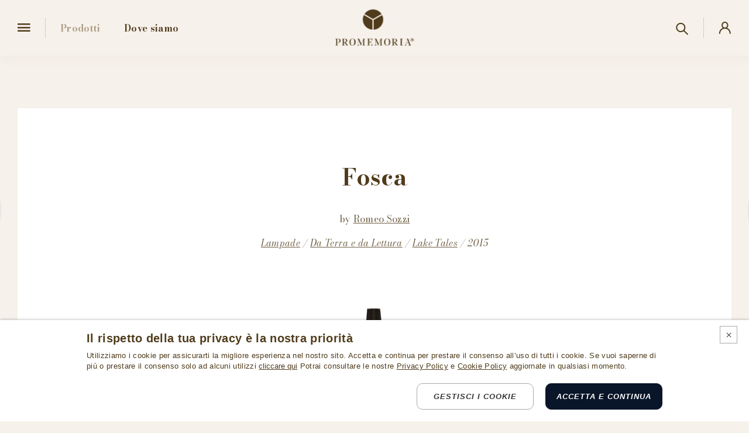

--- FILE ---
content_type: text/html; charset=utf-8
request_url: https://www.promemoria.com/it/fosca
body_size: 31756
content:


<!doctype html>
<html class="" lang="it">
<head>

        <!-- Google Tag Manager -->
        <script>
            (function (w, d, s, l, i) {
                w[l] = w[l] || []; w[l].push({
                    'gtm.start':
                        new Date().getTime(), event: 'gtm.js'
                }); var f = d.getElementsByTagName(s)[0],
                    j = d.createElement(s), dl = l != 'dataLayer' ? '&l=' + l : ''; j.async = true; j.src =
                        'https://www.googletagmanager.com/gtm.js?id=' + i + dl; f.parentNode.insertBefore(j, f);
            })(window, document, 'script', 'dataLayer', 'GTM-PCPRBTRZ');</script>
        <!-- End Google Tag Manager -->

    

<meta charset="utf-8">
<meta name="viewport" content="width=device-width, initial-scale=1">
<meta name="format-detection" content="telephone=no">


<style type="text/css">
    body {
        display: none;
    }
</style>

    <title>Fosca: Lampada da Terra in Ebano a LED | Promemoria</title>
    <meta name="description" content="Fosca &#232; una lampada da terra con un affusolato monolite di ebano che poggia su una sottile base in bronzo e un paralume ovale in cotone, lino o seta bordata a mano. Ha un’illuminazione a LED e un’accensione al tocco dimmerabile. ">

    
    <style>:root{--anim-delay: .5s;--anim-duration: 1.2s;--anim-next-delay: .2s;--anim-offset: 2.5rem;--color-dark-brown: #503c1c;--color-light-brown: rgba(80,60,28,0.31373);--color-beige: #ac9e85;--color-border: rgba(0,0,0,.15);--color-error: #ff3333;--color-firefly: #091528;--color-pale-beige: #f6f1eb;--color-placeholder: #fff;--color-restrictedarea: #f3e9dd;--color-restrictedarea-darker: #ecddcb;--container: 93.75rem;--container-tight: 84.375rem;--container-tighter: 70rem;--container-tightest: 56.25rem;--container-wide: 100.3125rem;--container-gutter: 1.25rem;--ease-out-cubic: cubic-bezier(.215,.61,.355,1);--font-primary: "Bodoni Moda", serif;--font-secondary: "Sarabun", sans-serif;--header-height: 5.3125rem;--hover-opacity: .75;--transition-duration: .3s;--transition-easing: ease-in-out;--section-gap: 3.75rem;--section-gap-sm: 2.5rem}@media only screen and (min-width: 48rem){:root{--anim-offset: 4.375rem;--container-gutter: 1.875rem;--header-height: 5.9375rem;--section-gap: 5.625rem;--section-gap-sm: 3.75rem}}@media only screen and (min-width: 96rem){:root{--anim-offset: 6.25rem;--container-gutter: 2.1875rem;--header-height: 6.5625rem;--section-gap: 7.5rem;--section-gap-sm: 5rem}}@media only screen and (min-width: 120.0625rem){:root{--container: 112.5rem;--container-tight: 103.125rem;--container-tighter: 88.75rem;--container-tightest: 75rem;--container-wide: 119.0625rem}}.header__item>a[class^=icon-]:after,.header__item>a[class*=" icon-"]:after,.header__item>button[class^=icon-]:after,.header__item>button[class*=" icon-"]:after{content:"";display:block;height:200%;left:50%;position:absolute;top:50%;transform:translate(-50%, -50%);width:200%}.js body{backface-visibility:hidden;opacity:0;visibility:hidden}.header{backface-visibility:hidden;background-color:#f6f1eb;background-color:var(--color-pale-beige);box-shadow:0 0.5rem 1rem rgba(217,207,196,.15);height:5.3125rem;height:var(--header-height);left:0;position:fixed;right:0;top:0;will-change:transform;z-index:11}@media only screen and (max-width: 47.9375rem){.body--restrictedarea .header{display:none}}.header>div{align-items:center;display:flex;height:100%;justify-content:space-between}.header__logo{backface-visibility:hidden;left:50%;position:absolute;top:50%;transform:translateX(-50%) translateY(-50%) scale3d(1, 1, 1);transition:color .3s ease-in-out;transition:color var(--transition-duration) var(--transition-easing)}@media(hover: hover)and (pointer: fine){.header__logo:hover{color:#ac9e85;color:var(--color-beige)}}@media only screen and (max-width: 95.9375rem){.header__logo svg{width:8.4375rem}}@media only screen and (max-width: 47.9375rem){.header__logo svg{width:7.1875rem}}.header__left,.header__right{align-items:center;display:flex}.header__item{align-items:center;display:flex;font-size:1rem;font-weight:700}@media only screen and (min-width: 96rem){.header__item{font-size:1.125rem}}@media only screen and (max-width: 63.9375rem){.header__item.header__item--left{display:none}}.header__item:not(:first-child):before{content:"";display:block;margin-left:1.25rem}@media only screen and (min-width: 48rem){.header__item:not(:first-child):before{border-left:0.0625rem solid rgba(0,0,0,.15);border-left:0.0625rem solid var(--color-border);height:2.1875rem;margin-left:1.5625rem;order:-1;padding-left:1.5625rem}}@media only screen and (min-width: 96rem){.header__item:not(:first-child):before{height:3.125rem;margin-left:1.875rem;padding-left:1.875rem}}.header__item>a,.header__item>button{-webkit-font-smoothing:antialiased;backface-visibility:hidden;transform:translateX(0) translateY(0) perspective(0.0625rem) scale3d(1, 1, 1);transition:color .3s ease-in-out;transition:color var(--transition-duration) var(--transition-easing)}@media(hover: hover)and (pointer: fine){.header__item>a:hover,.header__item>button:hover{color:#ac9e85;color:var(--color-beige)}}.header__item>a[class^=icon-],.header__item>a[class*=" icon-"],.header__item>button[class^=icon-],.header__item>button[class*=" icon-"]{position:relative}.header__item>a[class^=icon-]:before,.header__item>a[class*=" icon-"]:before,.header__item>button[class^=icon-]:before,.header__item>button[class*=" icon-"]:before{flex-shrink:0;font-size:1.125rem}@media only screen and (min-width: 48rem){.header__item>a[class^=icon-]:before,.header__item>a[class*=" icon-"]:before,.header__item>button[class^=icon-]:before,.header__item>button[class*=" icon-"]:before{font-size:1.3125rem}}@media only screen and (min-width: 96rem){.header__item>a[class^=icon-]:before,.header__item>a[class*=" icon-"]:before,.header__item>button[class^=icon-]:before,.header__item>button[class*=" icon-"]:before{font-size:1.4375rem}}.header__right .header__item>a[class^=icon-]:before,.header__right .header__item>a[class*=" icon-"]:before,.header__right .header__item>button[class^=icon-]:before,.header__right .header__item>button[class*=" icon-"]:before{order:2}.header__left .header__item>a[class^=icon-]>span,.header__left .header__item>a[class*=" icon-"]>span,.header__left .header__item>button[class^=icon-]>span,.header__left .header__item>button[class*=" icon-"]>span{margin-left:0.9375rem}.header__right .header__item>a[class^=icon-]>span,.header__right .header__item>a[class*=" icon-"]>span,.header__right .header__item>button[class^=icon-]>span,.header__right .header__item>button[class*=" icon-"]>span{margin-right:0.9375rem}.header__item>a.icon-search:before,.header__item>button.icon-search:before{position:relative}@media only screen and (min-width: 48rem){.header__item>a.icon-search:before,.header__item>button.icon-search:before{top:0.125rem}}.header__item>a:not(:last-child),.header__item>button:not(:last-child){margin-right:2.5rem}.header__item>a[aria-current=page],.header__item>button[aria-current=page]{color:#ac9e85;color:var(--color-beige)}
</style>

    
    


    <link rel="preconnect" href="https://fonts.gstatic.com" crossorigin />

<link rel="prefetch" href="/dist/fonts/fontello.woff2?30851888" as="font" type="font/woff2" crossorigin="anonymous" />
    
    <link rel="preload" as="image" href="/media/catalogue/products/lamps/floor-reading/fosca/promemoria-fosca-floor-reading-lamp-r.jpg" />
    <link rel="preload" as="image" href="/media/catalogue/products/lamps/floor-reading/fosca/promemoria-fosca-floor-reading-q.jpg" />


    

<link rel="apple-touch-icon" sizes="180x180" href="/apple-touch-icon.png?v=1" />
<link rel="icon" type="image/png" sizes="32x32" href="/favicon-32x32.png?v=1" />
<link rel="icon" type="image/png" sizes="16x16" href="/favicon-16x16.png?v=1" />
<link rel="manifest" href="/site.webmanifest?v=1" />
<link rel="mask-icon" href="/safari-pinned-tab.svg?v=1" color="#503c1c" />
<link rel="shortcut icon" href="/favicon.ico?v=1" />
<meta name="msapplication-TileColor" content="#ffffff" />
<meta name="theme-color" content="#ffffff" />

        <link rel="preload" as="style" href="https://fonts.googleapis.com/css2?family=Bodoni+Moda:ital,wght@0,400;0,700;1,400;1,700&family=Sarabun&display=swap" />
        <link rel="stylesheet" href="https://fonts.googleapis.com/css2?family=Bodoni+Moda:ital,wght@0,400;0,700;1,400;1,700&family=Sarabun&display=swap" media="print" onload="this.media='all'" />
        <noscript>
            <link rel="stylesheet" href="https://fonts.googleapis.com/css2?family=Bodoni+Moda:ital,wght@0,400;0,700;1,400;1,700&family=Sarabun&display=swap" />
        </noscript>
    <meta name="p:domain_verify" content="89ab8a13db256b3010920e5336cf4086" />

    
    <meta property="og:type" content="website">
    <meta property="og:url" content="https://www.promemoria.com/it/fosca">
    <meta property="og:locale" content="it_IT">
    <meta property="og:site_name" content="Promemoria">
    <meta property="og:title" content="Promemoria | Fosca: Lampada da Terra in Ebano a LED">
    <meta property="og:description" content="Fosca &#232; una lampada da terra con un affusolato monolite di ebano che poggia su una sottile base in bronzo e un paralume ovale in cotone, lino o seta bordata a mano. Ha un’illuminazione a LED e un’accensione al tocco dimmerabile. ">
        <meta property="og:image" content="https://www.promemoria.com/media/catalogue/products/lamps/floor-reading/fosca/promemoria-fosca-floor-reading-s.jpg" />

    <link rel="canonical" href="https://www.promemoria.com/it/fosca">


    <link rel="preload" href="/dist/main.min.d35c9329f28976a158ca35d5358d9546.css" as="style" onload="this.onload=null;this.rel='stylesheet'">
    <noscript><link rel="stylesheet" href="/dist/main.min.d35c9329f28976a158ca35d5358d9546.css"></noscript>

    

    <script>document.documentElement.className = "js";</script>
    <script src="/dist/main.min.4773e6b66d6fbc21db9ae59b3753c410.js" async defer></script>

    
                <link rel="alternate" href="https://www.promemoria.com/en/fosca" hreflang="en" />
                <link rel="alternate" href="https://www.promemoria.com/it/fosca" hreflang="it" />
                <link rel="alternate" href="https://www.promemoria.com/zh/fosca" hreflang="zh" />
                <link rel="alternate" href="https://www.promemoria.com/en/fosca" hreflang="x-default" />

    

</head>
<body data-controller="main page-product download-docs">

        <!-- Google Tag Manager (noscript) -->
        <noscript>
            <iframe src="https://www.googletagmanager.com/ns.html?id=GTM-PCPRBTRZ"
                    height="0" width="0" style="display:none;visibility:hidden"></iframe>
        </noscript>
        <!-- End Google Tag Manager (noscript) -->





<header class="header" data-main-target="header">
    <div class="container container--wide">
        <div class="header__left">
            <div class="header__item">
                <button class="icon-burger" data-action="main#toggleMenu" aria-label="Open menu"></button>
            </div>
            <div class="header__item header__item--left">
                <a href="/it/prodotti" aria-current="page">
                    <span>Prodotti</span>
                </a>
                <a href="/it/dove-comprare" >
                    <span>Dove siamo</span>
                </a>
            </div>
        </div>
        <a href="/it" class="header__logo">
            

<svg viewBox="0 0 146.8 67.8" width="154">
    <title>Logo Promemoria</title>
    <path d="M70.6 18.1 54.8 8.9C58.2 3.7 64 .3 70.7.3c6.6 0 12.5 3.4 15.9 8.6l-16 9.2zM53.7 10.7c-1.3 2.6-2 5.5-2 8.5 0 10.1 7.9 18.3 17.9 18.9V19.9l-15.9-9.2zM89.6 19.3c0-3.1-.7-6-2-8.5l-15.9 9.1v18.3c10-.6 17.9-8.8 17.9-18.9M4 62.7v3.5c0 .3 0 .4.2.5l2.3.9H.3l1.6-.8c.2-.1.2-.2.2-.4V56.2c0-.2 0-.3-.2-.4L.3 55h5.6c2.6 0 4.5 1.1 4.5 3.8 0 2.5-2.1 3.9-4.7 3.9H4zm0-.3h1.3c1.4 0 2.9-.8 2.9-3.6 0-2.6-1.3-3.5-2.9-3.5h-.9c-.3 0-.4.1-.4.4v6.7zM16.6 61.9v4.5c0 .2 0 .3.2.4l1.6.8h-5.7l1.6-.8c.2-.1.2-.2.2-.4V56.2c0-.2 0-.3-.2-.4l-1.4-.8h5.6c2.4 0 4.3 1.1 4.3 3.4 0 1.5-1.2 2.8-3 3.3l.5.7v.1l2.7 3.7c.2.2.4.5.6.6l.9.7h-2.9l-3.9-5.4c-.1-.1-.2-.3-.6-.3h-.5zm0-.3h.9c1.7 0 3.1-.8 3.1-3.1 0-2.5-1.2-3.2-2.9-3.2H17c-.3 0-.4.1-.4.4v5.9zM38.3 61.3c0 4-2.1 6.5-5.7 6.5-3.7 0-5.7-2.5-5.7-6.5s2.1-6.5 5.7-6.5 5.7 2.4 5.7 6.5m-2.3 0c0-4.6-1.5-6.2-3.5-6.2S29 56.7 29 61.3s1.5 6.2 3.5 6.2 3.5-1.7 3.5-6.2M54.5 66.4c0 .2 0 .3.2.4l1.6.8h-5.6l1.6-.8c.2-.1.2-.2.2-.4v-8.6c0-.4 0-.9.1-1.2l-4.5 11.2-4.3-10c-.2-.4-.3-.8-.4-1.2v9.3c0 .3 0 .3.3.5l1.7 1.2H41l1.8-1.2c.3-.2.3-.3.3-.5v-9.4c0-.3 0-.3-.2-.5l-1.6-1h3.5l4.2 9.8 3.9-9.8h3.4l-1.6.8c-.2.1-.2.2-.2.4v10.2zM59.7 67.6l1.6-.9c.2-.1.2-.2.2-.4V56.2c0-.2 0-.3-.2-.4l-1.6-.8h9.5v3.9l-1.6-3.2c-.1-.3-.3-.3-.5-.3h-3.3c-.2 0-.3.1-.3.4V61h2.3c.2 0 .3-.1.5-.3l1.2-1.6v4.2l-1.2-1.6c-.2-.3-.3-.3-.5-.3h-2.3V67c0 .3.1.4.3.4h3.3c.4 0 .5 0 .6-.2l1.6-3.3v3.8l-9.6-.1zM86.6 66.4c0 .2 0 .3.2.4l1.6.8h-5.6l1.6-.8c.2-.1.2-.2.2-.4v-8.6c0-.4 0-.9.1-1.2l-4.5 11.2-4.3-10c-.2-.4-.3-.8-.4-1.2v9.3c0 .3 0 .3.3.5l1.7 1.2H73l1.8-1.2c.3-.2.3-.3.3-.5v-9.4c0-.3 0-.3-.2-.5l-1.6-1h3.5l4.2 9.8 3.9-9.8h3.4l-1.6.8c-.2.1-.2.2-.2.4v10.2zM102.7 61.3c0 4-2.1 6.5-5.7 6.5s-5.7-2.5-5.7-6.5 2.1-6.5 5.7-6.5c3.7 0 5.7 2.4 5.7 6.5m-2.2 0c0-4.6-1.5-6.2-3.5-6.2s-3.5 1.6-3.5 6.2 1.5 6.2 3.5 6.2 3.5-1.7 3.5-6.2M109.3 61.9v4.5c0 .2 0 .3.2.4l1.6.8h-5.7l1.6-.8c.2-.1.2-.2.2-.4V56.2c0-.2 0-.3-.2-.4l-1.6-.8h5.6c2.4 0 4.3 1.1 4.3 3.4 0 1.5-1.2 2.8-3 3.3l.5.7v.1l2.7 3.7c.2.2.4.5.6.6l.9.7h-2.9l-3.9-5.4c-.1-.1-.2-.3-.6-.3h-.3zm0-.3h.9c1.7 0 3.1-.8 3.1-3.1 0-2.5-1.2-3.2-2.9-3.2h-.8c-.3 0-.4.1-.4.4l.1 5.9zM124.4 66.7l1.6.8h-5.6l1.6-.8c.2-.1.2-.2.2-.4V56.2c0-.2 0-.3-.2-.4l-1.6-.8h5.6l-1.6.8c-.2.1-.2.2-.2.4v10.2c0 .2 0 .2.2.3M131.5 65.8c-.1.3-.1.3.3.6l1.6 1.2h-4.2l1.5-1.2c.3-.3.4-.4.5-.6l3.1-9c.1-.4.1-.4-.1-.7l-1-1.1h2.8l3.9 11.2c.1.3.2.5.4.7l.8.8h-4.6l1.3-1c.1-.1.2-.2.1-.4l-1-3h-4.4l-1 2.5zm1-3h4.2l-2.1-6-2.1 6zM143 57.7v-1.5h.4c.6 0 .8.3.8.8s-.2.7-.8.7h-.4zm1.2.3c.4-.2.7-.6.7-1.1 0-.7-.5-1.3-1.4-1.3h-1V59h.6v-.8H143.7l.5.8h.7l-.7-1zm-.8 1.9c-1.4 0-2.4-1-2.4-2.5s1-2.5 2.4-2.5 2.5 1 2.5 2.5c.1 1.5-1 2.5-2.5 2.5m0 .4c1.7 0 3.1-1.3 3.1-3s-1.4-3-3.1-3c-1.7 0-3 1.2-3 3s1.4 3 3 3" fill="currentColor" />
</svg>
        </a>
        <div class="header__right">
            <div class="header__item">
                <button class="icon-search" data-action="main#openLayerSearch">
                    <span class="visuallyhidden">Cerca</span>
                </button>
            </div>
            <div class="header__item">
                <a href="#" class="icon-account" data-action="main#openLayerAccount">
                    <span class="visuallyhidden">Area riservata</span>
                </a>
            </div>
        </div>
    </div>
</header>
    

<div class="menu" data-controller="menu" data-main-target="menu">
    <div class="menu__left" data-menu-target="menuLeft">
        <button class="menu__close icon-close" data-action="main#toggleMenu" aria-label="Close menu"></button>
        <nav class="menu__nav">
            <div class="menu__nav__main" data-menu-target="menuNav">
                <a href="/it/mondo-promemoria" >Mondo Promemoria</a>
                <a href="/it/prodotti" aria-current="page">Prodotti</a>
                <a href="/it/su-misura" >Prodotti su misura</a>
                <a href="/it/collezioni" >Collezioni</a>
                        <a href="/it/angelina-kitchen" >Angelina Kitchen</a>
                <a href="/it/progetti-su-misura" >Progetti su misura</a>
                <a href="/it/dove-comprare" >Dove siamo</a>
                <a href="/it/progetti" >Progetti &amp; News</a>
            </div>
            <div class="menu__nav__subnav" data-menu-target="menuSubNav">
                <a href="/it/contatti" >Contatti</a>
                <a href="/it/press-area" >Press</a>
                <a href="/it/opportunita-lavoro" >Opportunit&#224; di lavoro</a>
                <a href="#" data-action="main#openLayerAccount">Area riservata</a>
            </div>
        </nav>
        <div class="menu__footer">
            <div class="langs" data-menu-target="menuLangs">
                <button class="langs__current" data-action="main#toggleLangs">
                    <img loading="lazy" src="/images/globe.png" width="30" height="30" alt="" />
                    <span class="icon-down">Italiano</span>
                </button>
                <ul class="langs__list">
                        <li class="langs__item "><a href="https://www.promemoria.com/en/fosca">English</a></li>
                        <li class="langs__item is-active"><a href="https://www.promemoria.com/it/fosca">Italiano</a></li>
                        <li class="langs__item "><a href="https://www.promemoria.com/zh/fosca">中文</a></li>
                </ul>
            </div>
            <div class="socials menu__socials" data-menu-target="menuSocials">
                

    <a href="https://instagram.com/promemoria_italy/" target="_blank" rel="noopener noreferrer">
        <img loading="lazy" src="/images/instagram.png" width="30" height="30" alt="Follow us on Instagram" />
    </a>
    <a href="https://www.linkedin.com/company/promemoria-/" target="_blank" rel="noopener noreferrer">
        <img loading="lazy" src="/images/linkedin.png" width="30" height="30" alt="Follow us on Linkedin" />
    </a>
    <a href="https://www.youtube.com/channel/UCx6jBe_iQlLmZTKKeghTyFw" target="_blank" rel="noopener noreferrer">
        <img loading="lazy" src="/images/youtube.png" width="30" height="30" alt="Follow us on Youtube" />
    </a>
    <a href="https://www.pinterest.it/Promemoria_Italia/" target="_blank" rel="noopener noreferrer">
        <img loading="lazy" src="/images/pinterest.png" width="30" height="30" alt="Follow us on Pinterest" />
    </a>
<button data-action="main#openModalWeChat">
    <img loading="lazy" src="/images/wechat.png?v=1" width="30" height="30" alt="Follow us on WeChat" />
</button>
            </div>
            <div class="menu__logo__ghianda" data-menu-target="menuLogoGhianda">
                <a href="http://bottegaghianda.com/" target="_blank" rel="noreferrer noopener">
                    

<svg viewBox="0 0 391.4 294" width="110">
    <title>Logo Bottega Ghianda</title>
    <path fill="currentColor" d="M181.6,190c-18-0.3-35.4-10.7-45.4-23.5c-37.3-47.4-25.6-156.6,40.7-164c49.5-5.5,76.6,39.7,80.1,84
	c7.7,96.7-54,103.4-65.7,103.4h-0.1c-1.4,0-2.4-1.1-2.4-2.4v-33c0-2,1.5-4,3.6-4c2.7,0,4.4,1.3,5.7,2.6c2.8,2.8,5,4.1,9,4.1
	c6.6,0,12-5.4,12-12c0-5.6-3.8-10.3-9.1-11.6c-2.6-0.6-4.5-3-4.5-5.8c0-3.3,2.7-6,6-6c1.5,0,2.8,0.5,3.8,1.4c0,0,1.6,1.3,7.4,1.3
	c10.2,0,18.3-8.2,18.3-18.3c0-10.1-8.2-18.3-18.3-18.3c-3.7,0-6.3,0.9-6.3,0.9c-0.4,0.1-0.8,0.2-1.3,0.2c-2.3,0-4.2-1.9-4.2-4.3
	c0-2.3,1.9-4.3,4.2-4.3c6.2-0.7,11-5.9,11-12.2c0-6.8-5.5-12.3-12.4-12.3c-2.2,0-4.4,0.6-6.2,1.7l-0.1,0c-0.6,0.4-1.4,0.7-2.3,0.7
	c-2.2,0-4.1-1.8-4.1-4c0-0.8,0.3-1.6,0.7-2.3c0,0,3.5-5.5,3.5-11.1c0-10.5-8.5-19-19-19c-10.5,0-19,8.5-19,19
	c0,5.6,3.5,11.1,3.5,11.1c0.4,0.6,0.7,1.4,0.7,2.3c0,2.2-1.8,4-4,4c-0.8,0-1.6-0.3-2.3-0.7l-0.1,0c-1.8-1.1-3.9-1.7-6.2-1.7
	c-6.8,0-12.4,5.5-12.4,12.3c0,6.3,4.8,11.6,11,12.2c2.3,0,4.2,2,4.2,4.3c0,2.3-1.9,4.3-4.2,4.3c-0.4,0-0.9-0.1-1.3-0.2
	c0,0-2.6-0.9-6.4-0.9c-10.1,0-18.3,8.2-18.3,18.3c0,10.1,8.2,18.3,18.3,18.3c5.9,0,7.4-1.3,7.4-1.3c1-0.9,2.4-1.4,3.8-1.4
	c3.3,0,6,2.7,6,6c0,2.8-1.9,5.1-4.5,5.8c-5.2,1.3-9.1,6-9.1,11.6c0,6.6,5.4,12,12,12c4.1,0,6.2-1.3,9.1-4.1c1.3-1.3,2.9-2.6,5.7-2.6
	c2,0,3.6,2,3.6,4v33c0,1.4-1.1,2.4-2.4,2.4L181.6,190 M19.9,276.2c5.3,0,5.6-4.2,5.6-8.6c0-7.3-3-8.2-5.8-8.2h-3v16.8H19.9
	 M16.7,258.4h1.7c4.8,0,6.2-1.7,6.2-7.1c0-3.5-0.3-7.2-5.4-7.2h-2.4V258.4z M23.5,259c5.1,0.4,11.8,2.6,11.8,9.2
	c0,7.3-7.6,8.9-14.6,8.9H4v-0.9H7v-32.1H4v-0.9h17.4c7.4,0,12.1,2.7,12.1,7.4c0,5.3-4.5,7.5-10,8.3V259 M54.4,260.4
	c0-4-1.7-5.1-3.6-5.1c-1.9,0-3.6,1.1-3.6,5.1V272c0,4,1.7,5.1,3.6,5.1c2,0,3.6-1.1,3.6-5.1V260.4z M50.8,254.4
	c7,0,13.1,4.7,13.1,11.8c0,7.1-6.1,11.8-13.1,11.8c-6.9,0-13-4.7-13-11.8C37.7,259.1,43.8,254.4,50.8,254.4 M78.3,275.1
	c-1.6,0-1.8-1.6-1.8-3.4v-15.5h4.3v-0.9h-4.3v-10h-0.8c0,2.9-5,10-9.7,10v0.9h1.9v15.7c0,3.3,1.9,6.1,6,6.1c3.3,0,5.9-1.3,7.5-4.4
	l-0.6-0.4C80.2,274.1,79.4,275.1,78.3,275.1 M95.6,275.1c-1.6,0-1.8-1.6-1.8-3.4v-15.5h4.3v-0.9h-4.3v-10h-0.8c0,2.9-5,10-9.7,10
	v0.9h1.9v15.7c0,3.3,1.9,6.1,6,6.1c3.3,0,5.9-1.3,7.5-4.4l-0.6-0.4C97.6,274.1,96.8,275.1,95.6,275.1 M110,264.6h5.4v-5.3
	c0-2.1-0.7-4-2.7-4c-2,0-2.7,1.3-2.7,5.2V264.6z M110,265.5v5c0,4.9,1.8,6.3,4.7,6.3c3.9,0,7-3.4,8.3-6.8l0.9,0.3
	c-1.9,5.1-5.2,7.8-10.7,7.8c-7.3,0-12.6-4.8-12.6-11.7c0-7.1,5.4-11.9,12.2-11.9c6.5,0,11.3,5,11.3,11.1H110z M139.8,258.7
	c0-1.8-0.9-3.4-2.7-3.4c-1.8,0-2.7,1.6-2.7,3.4v5.2c0,1.8,0.9,3.4,2.7,3.4c1.8,0,2.7-1.6,2.7-3.4V258.7z M133.5,279.1
	c-2.1,0-4.1,2-4.1,4.4c0,3.3,3.6,4.8,7.5,4.8c5.6,0,9.9-3.1,9.9-6.3c0-2.4-2.1-2.9-5-2.9H133.5z M148.1,251.6c1.6,0,2.7,1,2.7,2.6
	c0,1.7-1.1,2.5-2.6,2.5c-1.5,0-2.4-1.5-2.4-3c-0.7,0.6-1.1,1.5-1.5,2.5c1.7,1.2,3.1,2.7,3.1,4.9c0,5-5.5,7.1-9.8,7.1
	c-3.1,0-4.3-0.8-5.1-0.8c-1.1,0-3.7,1.5-3.7,2.5c0,0.8,0.6,1.3,2.3,1.3h9.9c6.9,0,8.4,3.3,8.4,7c0,9.7-8.6,11.2-13.1,11.2
	c-5.1,0-10.1-1.8-10.1-5.8c0-2.8,2.7-4.1,5-4.6V279c-3.2-0.4-4.7-2.3-4.7-5.4c0-2.8,2-5.8,5.1-6.7v-0.1c-2.3-1-4.4-2.7-4.4-5.7
	c0-4.2,5.3-6.6,9.9-6.6c3.2,0,4.9,0.4,6.5,1.3C144.3,253.7,145.9,251.6,148.1,251.6 M164.4,265.3c-3.9,0-5.1,1.2-5.1,5.1
	c0,4.3,0.5,6.1,2.6,6.1c1.7,0,2.5-1.5,2.5-3.5V265.3z M173.1,275.6c0.8,0,1.4-1,1.8-1.5l0.6,0.4c-1.5,2.7-3.3,3.4-6.1,3.4
	c-1.9,0-3.5-0.8-4.6-2.6c-1.5,2.3-4.2,2.6-6.6,2.6c-3.4,0-7-2.2-7-6c0-7.1,8.1-7.3,13.1-7.6v-5.8c0-2.2-0.9-3.2-3.2-3.2
	c-1,0-3.2,0.5-3.2,1.8c0,1,1.7,1.2,1.7,3.3c0,2.1-2.1,2.8-3.7,2.8c-2,0-3.2-1.4-3.2-3.1c0-4,5.1-5.8,9.2-5.8
	c3.8,0,10.4,1.3,10.4,6.9V274C172.4,274.9,172.5,275.6,173.1,275.6 M198.6,265.5h2.8v5.3c0,3.5-1.7,6.3-5.5,6.3
	c-7,0-7.1-7.7-7.1-16.2c0-11,0.1-17.6,7.8-17.6c7.2,0,9.8,8.3,9.8,11.2h0.9v-11.3h-0.9c0,1.1-0.6,1.6-1.5,1.6
	c-1.5,0-3.6-2.5-9.6-2.5c-10.2,0-17.2,8.2-17.2,18.2c0,9.9,6.1,17.5,17.5,17.5c8,0,12.2-3.5,14.6-5v-7.5h2.5v-0.9h-14.1V265.5z
	 M240.4,262.1c0-5.5-3.2-7.8-7.5-7.8c-3.7,0-6.3,1.4-8,4.2h-0.1v-16.6c-0.7,0.6-4.2,1.2-7.6,1.2h-3.6v0.9h2.6v32.1h-2.6v0.9h13.9
	v-0.9h-2.6v-14.4c0-2.4,2.5-5.5,4.7-5.6c1.9,0,2.3,1.3,2.3,3.1v16.9h-2.6v0.9H243v-0.9h-2.6V262.1z M255.3,254.4
	c-1.6,0.8-5.2,0.9-8.4,0.9h-2.9v0.9h2.6v20h-2.6v0.9H258v-0.9h-2.6V254.4z M246.6,247c0,2.5,2,4.5,4.4,4.5c2.4,0,4.4-2,4.4-4.5
	c0-2.5-2-4.5-4.4-4.5C248.6,242.5,246.6,244.5,246.6,247 M272.4,265.3c-3.9,0-5.1,1.2-5.1,5.1c0,4.3,0.5,6.1,2.6,6.1
	c1.7,0,2.5-1.5,2.5-3.5V265.3z M281.2,275.6c0.8,0,1.4-1,1.8-1.5l0.6,0.4c-1.5,2.7-3.3,3.4-6.1,3.4c-1.9,0-3.5-0.8-4.6-2.6
	c-1.5,2.3-4.2,2.6-6.6,2.6c-3.4,0-7-2.2-7-6c0-7.1,8.1-7.3,13.1-7.6v-5.8c0-2.2-0.9-3.2-3.2-3.2c-1,0-3.1,0.5-3.1,1.8
	c0,1,1.7,1.2,1.7,3.3c0,2.1-2.1,2.8-3.7,2.8c-2,0-3.1-1.4-3.1-3.1c0-4,5.1-5.8,9.2-5.8c3.8,0,10.4,1.3,10.4,6.9V274
	C280.5,274.9,280.5,275.6,281.2,275.6 M311.2,262.1c0-5.5-3.2-7.8-7.9-7.8c-3.3,0-6,1.3-7.6,4.2h-0.1v-4.2c-1.6,0.8-5.2,0.9-8.4,0.9
	h-2.9v0.9h2.6v20h-2.6v0.9h13.9v-0.9h-2.6v-14c0-2.8,2.5-6,4.7-6c1.9,0,2.3,1.3,2.3,3.1v16.9H300v0.9h13.8v-0.9h-2.6V262.1z
	 M333.3,262c0-1.9-1.5-5.6-4.8-5.6c-2.4,0-3.7,2-3.7,6.4v6.4c0,3.9,1,6.2,3.8,6.2c2.5,0,3.9-1.5,4.7-3.6V262z M341.9,276.2h2.6v0.9
	h-11.2v-3.3h-0.1c-1.6,2.6-3.9,3.7-7.2,3.7c-6.4,0-10.6-5.4-10.6-11.8c0-5.9,3.9-11.3,10.3-11.3c3.8,0,5.9,1.4,7.6,4.2h0.1v-14.5
	h-2.6v-0.9h3.6c3.4,0,6.9-0.6,7.6-1.2V276.2z M359.2,265.3c-3.9,0-5.1,1.2-5.1,5.1c0,4.3,0.5,6.1,2.6,6.1c1.7,0,2.5-1.5,2.5-3.5
	V265.3z M368,275.6c0.8,0,1.4-1,1.8-1.5l0.6,0.4c-1.5,2.7-3.3,3.4-6.1,3.4c-1.9,0-3.5-0.8-4.6-2.6c-1.5,2.3-4.2,2.6-6.6,2.6
	c-3.4,0-7-2.2-7-6c0-7.1,8.1-7.3,13.1-7.6v-5.8c0-2.2-0.9-3.2-3.2-3.2c-1,0-3.2,0.5-3.2,1.8c0,1,1.7,1.2,1.7,3.3
	c0,2.1-2.1,2.8-3.7,2.8c-2,0-3.1-1.4-3.1-3.1c0-4,5.1-5.8,9.2-5.8c3.8,0,10.4,1.3,10.4,6.9V274C367.2,274.9,367.3,275.6,368,275.6
	 M381.2,253.8c0.4-0.2,0.6-0.6,0.6-1c0-0.6-0.1-0.9-0.4-1.2c-0.3-0.2-0.8-0.4-1.5-0.4h-1.6v2.9h1.6
	C380.4,254.2,380.9,254.1,381.2,253.8 M383.5,257.5c0,0.6,0,1.1,0,1.4c0,0.3,0.1,0.5,0.2,0.7v0.2h-1.8c-0.1-0.3-0.2-1-0.2-2.3
	c0-0.6-0.1-1-0.4-1.3c-0.3-0.3-0.7-0.4-1.3-0.4h-1.8v4h-1.8v-10h3.3c1.2,0,2.1,0.3,2.8,0.8c0.7,0.5,1,1.3,1,2.3c0,0.9-0.4,1.5-1.3,2
	c0.5,0.2,0.8,0.6,1,1C383.4,256.3,383.5,256.9,383.5,257.5 M385.9,258.5c0.6-1.1,0.9-2.3,0.9-3.7c0-1.3-0.3-2.5-0.9-3.6
	c-0.6-1.1-1.4-2-2.5-2.7c-1.1-0.7-2.2-1-3.5-1c-1.2,0-2.4,0.3-3.4,1c-1.1,0.6-1.9,1.5-2.5,2.7c-0.6,1.1-0.9,2.3-0.9,3.7
	c0,1.3,0.3,2.6,0.9,3.7c0.6,1.1,1.4,2,2.5,2.7c1.1,0.7,2.2,1,3.4,1s2.4-0.3,3.5-1C384.5,260.6,385.3,259.7,385.9,258.5 M387.1,250.5
	c0.7,1.4,1.1,2.8,1.1,4.4c0,1.6-0.4,3.1-1.1,4.4c-0.7,1.4-1.7,2.4-3,3.2c-1.3,0.8-2.7,1.2-4.1,1.2c-1.5,0-2.9-0.4-4.2-1.2
	c-1.3-0.8-2.3-1.8-3-3.2c-0.7-1.3-1.1-2.8-1.1-4.4c0-1.6,0.4-3,1.1-4.4c0.7-1.3,1.7-2.4,3-3.2c1.3-0.8,2.7-1.2,4.2-1.2
	c1.5,0,2.9,0.4,4.2,1.2C385.4,248.1,386.4,249.1,387.1,250.5" />
</svg>
                </a>
            </div>
        </div>
    </div>

    
    <div class="menu__right" data-menu-target="menuRight">
            <div class="menu__media" data-menu-target="menuMedia">
                <img loading="lazy" src="/media/home/2025/03-25_Milano2025/homepage-promemoria_mob.jpg" alt="" />


        <video autoplay playsinline muted loop width="1920" height="1080" loading="lazy" src="https://scontent.ccdn.cloud/promemoria/videos/e9546b97-5cd9-4536-b3ac-c057bbf8dae9/1080p.mp4"></video>
            </div>
            <div class="menu__caption"  data-menu-target="menuCaption">
                    <span class="menu__caption__eyelet">MILANO DESIGN WEEK 2025</span>
                                    <strong class="menu__caption__title" data-anim="from-bottom">Joie de Vivre</strong>
                                                    <a class="menu__caption__link" href="https://www.promemoria.com/it/joie-de-vivre" target="_blank" rel="noopener noreferrer">Dettagli</a>
            </div>
    </div>
</div>



    


<div class="layer layer--right layer--wide" data-action="mousedown->main#closeLayer" data-controller="search" data-main-target="layerSearch">
    <div class="layer__inner" data-action="mousedown->main#stopPropagation">
        <div class="layer__header">
            <button class="layer__header__close icon-close" data-action="main#closeLayer"><span class="visuallyhidden">Close search layer</span></button>
        </div>
        <div class="layer__body">
            <div class="search__wrapper">
                <div class="search__box">
                    <form method="post">
                        <input type="search" class="search__box__input" name="searchText" id="searchText" placeholder="Ricercare per nome prodotto" autocomplete="off" maxlength="50" data-search-target="input" />
                        <button type="submit" class="search__box__button icon-search" data-action="search#handleSubmit"><span class="visuallyhidden">Cerca</span></button>
                    </form>
                </div>
                <div class="search__results" data-search-target="resultsContainer"></div>
            </div>
        </div>
    </div>
</div>

    

<div class="layer layer--right" data-controller="account" data-main-target="layerAccount" data-action="mousedown->main#closeLayer">
    <div class="layer__inner" data-action="mousedown->main#stopPropagation">
        <div class="layer__header">
            <button class="layer__header__close icon-close" data-action="main#closeLayer"><span class="visuallyhidden">Close account layer</span></button>
        </div>
        <div class="layer__body">
            <div class="account__wrapper">
                    <div class="account__login is-active" data-controller="account-login" data-account-target="login">
                        <div class="account__header">
                            <strong class="account__header__title">Area riservata</strong>
                            <p class="account__text">
                                Per accedere all’area riservata e poter scaricare una serie di contenuti, &#232; necessario effettuare il login inserendo la propria e-mail e la password.
                            </p>
                        </div>
                        <div class="account__login__box is-active" data-account-target="loginBox">
                            <strong class="account__title">Login</strong>
                            <form method="post" class="form" data-controller="form" data-account-login-target="formLogin" data-action="account-login#handleSubmitLogin">
                                <div class="form__fields">
                                    <div class="form__field">
                                        <input type="email" id="emailLogin" name="emailLogin" autocomplete="off" maxlength="100" required data-form-target="field" />
                                        <label for="emailLogin">E-mail</label>
                                    </div>
                                    <div class="form__field">
                                        <button type="button" tabindex="-1" aria-hidden="true" class="icon-show" data-action="form#togglePasswordVisibility"></button>
                                        <input type="password" id="pwdLogin" name="pwdLogin" autocomplete="off" minlength="5" maxlength="50" required data-form-target="field" />
                                        <label for="pwdLogin">Password</label>
                                    </div>
                                </div>
                                <span class="form__text"><button data-action="account#toggleRecoveryPwd" type="button">Password dimenticata?</button></span>
                                <div class="button">
                                    <button type="submit"><span>Accedere</span></button>
                                </div>
                            </form>
                        </div>
                        <div class="account__recovery__box" data-account-target="recoveryPwdBox">
                            <strong class="account__title">Recuperare password</strong>
                            <form method="post" class="form" data-controller="form" data-account-login-target="formRecoveryPwd" data-action="account-login#handleSubmitRecoveryPwd">
                                <div class="form__fields">
                                    <div class="form__field">
                                        <input type="email" id="emailRecoveryPwd" name="emailRecoveryPwd" autocomplete="off" maxlength="100" required data-form-target="field" />
                                        <label for="emailRecoveryPwd">E-mail</label>
                                    </div>
                                </div>
                                <span class="form__text"><button type="button" data-action="account#toggleRecoveryPwd">Indietro</button></span>
                                <div class="button">
                                    <button type="submit"><span>Recuperare</span></button>
                                </div>
                            </form>
                        </div>
                        <div class="account__signin__box">
                            <strong class="account__title">Non ancora registrato?</strong>
                            <p class="account__text">La registrazione richiede solo pochi istanti, Promemoria provveder&#224; a verificare la richiesta inoltrata e a fornire via e-mail i dati di accesso all’area riservata.</p>
                            <div class="button">
                                <button data-action="account#toggleRegistration"><span>Registrazione</span></button>
                            </div>
                        </div>
                    </div>
                    <div class="account__signin" data-controller="account-registration" data-account-target="registration">
                        <div class="account__header">
                            <strong class="account__header__title">Registrazione</strong>
                            <p class="account__text">
                                Registrandosi a Promemoria si avr&#224; accesso ad una serie di contenuti specifici per la professione indicata.
                            </p>
                        </div>
                        <form method="post" class="form" data-controller="form" data-account-registration-target="form" data-action="account-registration#handleSubmit">
                            <div class="form__radio">
                                <div class="form__radio__item">
                                    <label class="form__radio__item__radio">
                                        <input type="radio" name="userTypeReg" value="1" checked data-action="account-registration#handleChangeUser" />
                                        <span>Privato</span>
                                    </label>
                                    <label class="form__radio__item__radio">
                                        <input type="radio" name="userTypeReg" value="2" data-action="account-registration#handleChangeUser" />
                                        <span>Professionista</span>
                                    </label>
                                    <label class="form__radio__item__radio">
                                        <input type="radio" name="userTypeReg" value="3" data-action="account-registration#handleChangeUser" />
                                        <span>Giornalista</span>
                                    </label>
                                </div>
                            </div>
                            <div class="form__fields">
                                <div class="form__field icon-down" data-account-registration-target="professionalField" style="display: none;">
                                    <select id="userCategoryReg" name="userCategoryReg" class="js-required" autocomplete="off" data-form-target="field" data-action="form#handleChangeUserCategory">
                                        <option value="" disabled selected>Scegliere</option>

                                                <option value="2">Architetto</option>
                                                <option value="3">Azienda</option>
                                                <option value="4">Designer</option>
                                                <option value="5">Interior designer</option>
                                                <option value="6">Rivenditore autorizzato</option>
                                    </select>
                                    <label for="userCategoryReg">Tipologia utente*</label>
                                </div>
                                <div class="form__field icon-down" data-account-registration-target="professionalField" style="display: none;">
                                    <select id="userSectorDynamic" name="userSectorDynamic" class="js-required" autocomplete="off" data-form-target="field" data-account-registration-target="userSector">
                                        <option value="" disabled selected>Scegliere</option>
                                    </select>
                                    <label for="userSectorDynamic">Settore*</label>
                                </div>
                                <div class="form__field icon-down">
                                    <select id="userTitleReg" name="userTitleReg" class="js-required" autocomplete="off" required data-form-target="field">
                                        <option value="" disabled selected>Scegliere</option>

                                                <option value="1">Sig.</option>
                                                <option value="2">Sig.ra</option>
                                    </select>
                                    <label for="userTitleReg">Titolo*</label>
                                </div>
                                <div class="form__field">
                                    <input type="text" id="firstNameReg" name="firstNameReg" class="js-required" autocomplete="off" maxlength="255" required data-form-target="field" />
                                    <label for="firstNameReg">Nome*</label>
                                </div>
                                <div class="form__field">
                                    <input type="text" id="lastNameReg" name="lastNameReg" class="js-required" autocomplete="off" maxlength="255" required data-form-target="field" />
                                    <label for="lastNameReg">Cognome*</label>
                                </div>
                                <div class="form__field" data-account-registration-target="professionalField" style="display: none;">
                                    <input type="text" id="companyReg" name="companyReg" class="js-required" autocomplete="off" maxlength="255" data-form-target="field" />
                                    <label for="companyReg">Azienda*</label>
                                </div>
                                <div class="form__field" data-account-registration-target="professionalField" style="display: none;">
                                    <input type="text" id="vatCodeReg" name="vatCodeReg" class="js-required" autocomplete="off" maxlength="20" data-form-target="field" />
                                    <label for="vatCodeReg">P.Iva*</label>
                                </div>
                                <div class="form__field" data-account-registration-target="journalistField" style="display: none;">
                                    <input type="text" id="publishingHouseReg" name="publishingHouseReg" autocomplete="off" maxlength="255" data-form-target="field" />
                                    <label for="publishingHouseReg">Casa editrice</label>
                                </div>
                                <div class="form__field" data-account-registration-target="journalistField" style="display: none;">
                                    <input type="text" id="magazineReg" name="magazineReg" class="js-required" autocomplete="off" maxlength="255" data-form-target="field" />
                                    <label for="magazineReg">Rivista*</label>
                                </div>
                                <div class="form__field" data-account-registration-target="professionalAndJournalistField" style="display: none;">
                                    
                                    <input type="text" id="companyRoleReg" name="companyRoleReg" autocomplete="off" maxlength="50" data-form-target="field" />
                                    <label for="companyRoleReg">Ruolo</label>
                                </div>
                                <div class="form__field icon-down">
                                    <select id="countryReg" name="countryReg" class="js-required" autocomplete="off" required data-form-target="field">
                                                <option value="2" >Afghanistan</option>
                                                <option value="3" >Albania</option>
                                                <option value="4" >Algeria</option>
                                                <option value="5" >Andorra</option>
                                                <option value="6" >Angola</option>
                                                <option value="7" >Anguilla</option>
                                                <option value="241" >Antartide</option>
                                                <option value="8" >Antigua e Barbuda</option>
                                                <option value="251" >Antille olandesi</option>
                                                <option value="10" >Arabia Saudita</option>
                                                <option value="11" >Argentina</option>
                                                <option value="12" >Armenia</option>
                                                <option value="13" >Aruba</option>
                                                <option value="14" >Australia</option>
                                                <option value="15" >Austria</option>
                                                <option value="16" >Azerbaigian</option>
                                                <option value="17" >Bahamas</option>
                                                <option value="18" >Bahrein</option>
                                                <option value="19" >Bangladesh</option>
                                                <option value="20" >Barbados</option>
                                                <option value="21" >Belgio</option>
                                                <option value="22" >Belize</option>
                                                <option value="23" >Benin</option>
                                                <option value="24" >Bermuda</option>
                                                <option value="25" >Bhutan</option>
                                                <option value="26" >Bielorussia</option>
                                                <option value="27" >Bolivia</option>
                                                <option value="28" >Bosnia Erzegovina</option>
                                                <option value="29" >Botswana</option>
                                                <option value="30" >Brasile</option>
                                                <option value="31" >Brunei</option>
                                                <option value="32" >Bulgaria</option>
                                                <option value="33" >Burkina Faso</option>
                                                <option value="34" >Burundi</option>
                                                <option value="35" >Cambogia</option>
                                                <option value="36" >Camerun</option>
                                                <option value="37" >Canada</option>
                                                <option value="38" >Capo Verde</option>
                                                <option value="39" >Cayman</option>
                                                <option value="254" >ceuta</option>
                                                <option value="40" >Christmas</option>
                                                <option value="41" >Ciad</option>
                                                <option value="42" >Cile</option>
                                                <option value="43" >Cina</option>
                                                <option value="44" >Cipro</option>
                                                <option value="232" >Citt&#224; del Vaticano</option>
                                                <option value="45" >Colombia</option>
                                                <option value="46" >Comore</option>
                                                <option value="47" >Congo</option>
                                                <option value="48" >Corea del Nord</option>
                                                <option value="49" >Corea del Sud</option>
                                                <option value="50" >Costa d&#39;Avorio</option>
                                                <option value="51" >Costarica</option>
                                                <option value="52" >Croazia</option>
                                                <option value="53" >Cuba</option>
                                                <option value="54" >Danimarca</option>
                                                <option value="55" >Dominica</option>
                                                <option value="56" >Ecuador</option>
                                                <option value="57" >Egitto</option>
                                                <option value="58" >El Salvador</option>
                                                <option value="59" >Emirati Arabi Uniti</option>
                                                <option value="60" >Eritrea</option>
                                                <option value="61" >Estonia</option>
                                                <option value="62" >Etiopia</option>
                                                <option value="63" >F&#230;r &#216;er</option>
                                                <option value="64" >Figi</option>
                                                <option value="65" >Filippine</option>
                                                <option value="66" >Finlandia</option>
                                                <option value="67" >Francia</option>
                                                <option value="68" >Gabon</option>
                                                <option value="69" >Gambia</option>
                                                <option value="70" >Georgia</option>
                                                <option value="245" >Georgia del Sud e Isole Sandwich Australi</option>
                                                <option value="71" >Germania</option>
                                                <option value="72" >Ghana</option>
                                                <option value="73" >Giamaica</option>
                                                <option value="74" >Giappone</option>
                                                <option value="75" >Gibilterra</option>
                                                <option value="76" >Gibuti</option>
                                                <option value="77" >Giordania</option>
                                                <option value="78" >Grecia</option>
                                                <option value="79" >Grenada</option>
                                                <option value="80" >Groenlandia</option>
                                                <option value="81" >Guadalupa</option>
                                                <option value="82" >Guam</option>
                                                <option value="83" >Guatemala</option>
                                                <option value="84" >Guernsey</option>
                                                <option value="85" >Guinea</option>
                                                <option value="86" >Guinea Equatoriale</option>
                                                <option value="87" >Guinea-Bissau</option>
                                                <option value="88" >Guyana</option>
                                                <option value="89" >Guyana Francese</option>
                                                <option value="90" >Haiti</option>
                                                <option value="91" >Honduras</option>
                                                <option value="92" >Hong Kong</option>
                                                <option value="93" >India</option>
                                                <option value="94" >Indonesia</option>
                                                <option value="95" >Iran</option>
                                                <option value="96" >Iraq</option>
                                                <option value="97" >Irlanda</option>
                                                <option value="98" >Islanda</option>
                                                <option value="244" >Isola Bouvet</option>
                                                <option value="249" >isola di clipperton</option>
                                                <option value="99" >Isola di Man</option>
                                                <option value="243" >Isola di Saint Barthelemy</option>
                                                <option value="242" >Isole Aland</option>
                                                <option value="240" >Isole americane del Pacifico</option>
                                                <option value="250" >Isole Canarie</option>
                                                <option value="100" >Isole Cocos</option>
                                                <option value="101" >Isole Cook</option>
                                                <option value="102" >Isole Falkland (Malvine)</option>
                                                <option value="248" >Isole Heard e McDonald</option>
                                                <option value="103" >Isole Marshall</option>
                                                <option value="104" >Isole Pitcairn</option>
                                                <option value="105" >Isole Salomone</option>
                                                <option value="106" >Isole Turks &amp; Caicos</option>
                                                <option value="107" >Isole Vergini</option>
                                                <option value="108" >Isole Vergini Britanniche</option>
                                                <option value="109" >Israele</option>
                                                <option value="1" >Italia</option>
                                                <option value="110" >Jersey</option>
                                                <option value="112" >Kazakistan</option>
                                                <option value="113" >Kenya</option>
                                                <option value="114" >Kirghizistan</option>
                                                <option value="115" >Kiribati</option>
                                                <option value="255" >Kosovo</option>
                                                <option value="116" >Kuwait</option>
                                                <option value="117" >Laos</option>
                                                <option value="118" >Lesotho</option>
                                                <option value="119" >Lettonia</option>
                                                <option value="120" >Libano</option>
                                                <option value="121" >Liberia</option>
                                                <option value="122" >Libia</option>
                                                <option value="123" >Liechtenstein</option>
                                                <option value="124" >Lituania</option>
                                                <option value="125" >Lussemburgo</option>
                                                <option value="126" >Macao</option>
                                                <option value="127" >Macedonia</option>
                                                <option value="128" >Madagascar</option>
                                                <option value="129" >Malawi</option>
                                                <option value="130" >Malaysia</option>
                                                <option value="131" >Maldive</option>
                                                <option value="132" >Mali</option>
                                                <option value="133" >Malta</option>
                                                <option value="134" >Marianne Settentrionali</option>
                                                <option value="135" >Marocco</option>
                                                <option value="136" >Martinica</option>
                                                <option value="137" >Mauritania</option>
                                                <option value="138" >Mauritius</option>
                                                <option value="139" >Mayotte</option>
                                                <option value="253" >Melilla</option>
                                                <option value="140" >Messico</option>
                                                <option value="141" >Micronesia</option>
                                                <option value="142" >Moldavia</option>
                                                <option value="143" >Monaco</option>
                                                <option value="144" >Mongolia</option>
                                                <option value="145" >Monserrat</option>
                                                <option value="146" >Montenegro</option>
                                                <option value="147" >Mozambico</option>
                                                <option value="148" >Myanmar</option>
                                                <option value="149" >Namibia</option>
                                                <option value="150" >Nauru</option>
                                                <option value="151" >Nepal</option>
                                                <option value="152" >Nicaragua</option>
                                                <option value="153" >Niger</option>
                                                <option value="154" >Nigeria</option>
                                                <option value="155" >Niue</option>
                                                <option value="156" >Norfolk</option>
                                                <option value="157" >Norvegia</option>
                                                <option value="158" >Nuova Caledonia</option>
                                                <option value="159" >Nuova Zelanda</option>
                                                <option value="160" >Oman</option>
                                                <option value="161" >Paesi Bassi (Olanda)</option>
                                                <option value="162" >Pakistan</option>
                                                <option value="163" >Palau</option>
                                                <option value="164" >Palestina</option>
                                                <option value="165" >Panam&#225;</option>
                                                <option value="166" >Papua Nuova Guinea</option>
                                                <option value="167" >Paraguay</option>
                                                <option value="168" >Per&#249;</option>
                                                <option value="169" >Polinesia Francese</option>
                                                <option value="170" >Polonia</option>
                                                <option value="171" >Portogallo</option>
                                                <option value="172" >Portorico</option>
                                                <option value="173" >Qatar</option>
                                                <option value="174" >Regno Unito</option>
                                                <option value="175" >Repubblica Ceca</option>
                                                <option value="176" >Repubblica Centrafricana</option>
                                                <option value="177" >Repubblica Democratica del Congo (ex-Zaire)</option>
                                                <option value="178" >Repubblica Dominicana</option>
                                                <option value="179" >Repubblica Sudafricana</option>
                                                <option value="247" >Reunion</option>
                                                <option value="181" >Romania</option>
                                                <option value="182" >Ruanda</option>
                                                <option value="183" >Russia</option>
                                                <option value="184" >Sahara Occidentale</option>
                                                <option value="185" >Saint Kitts &amp; Nevis</option>
                                                <option value="186" >Saint Lucia</option>
                                                <option value="246" >saint martin</option>
                                                <option value="187" >Saint Pierre &amp; Miquelon</option>
                                                <option value="188" >Saint Vincent &amp; Grenadine</option>
                                                <option value="189" >Samoa</option>
                                                <option value="190" >Samoa Americane</option>
                                                <option value="191" >San Marino</option>
                                                <option value="192" >Sant&#39;Elena</option>
                                                <option value="193" >S&#227;o Tom&#233; &amp; Principe</option>
                                                <option value="195" >Senegal</option>
                                                <option value="196" >Serbia</option>
                                                <option value="194" >Seychelles</option>
                                                <option value="197" >Sierra Leone</option>
                                                <option value="198" >Singapore</option>
                                                <option value="199" >Siria</option>
                                                <option value="200" >Slovacchia</option>
                                                <option value="201" >Slovenia</option>
                                                <option value="202" >Somalia</option>
                                                <option value="203" >Spagna</option>
                                                <option value="204" >Sri Lanka</option>
                                                <option value="205" selected="selected">Stati Uniti d&#39;America</option>
                                                <option value="206" >Sudan</option>
                                                <option value="239" >Sudan del sud</option>
                                                <option value="207" >Suriname</option>
                                                <option value="208" >Svalbard</option>
                                                <option value="209" >Svezia</option>
                                                <option value="210" >Svizzera</option>
                                                <option value="211" >Swaziland</option>
                                                <option value="212" >Tagikistan</option>
                                                <option value="213" >Taiwan</option>
                                                <option value="214" >Tanzania</option>
                                                <option value="252" >Terre Australi e Antartiche Francesi</option>
                                                <option value="215" >Territorio Britannico dell&#39;Oceano Indiano</option>
                                                <option value="216" >Thailandia</option>
                                                <option value="217" >Timor Est</option>
                                                <option value="218" >Togo</option>
                                                <option value="219" >Tokelau</option>
                                                <option value="220" >Tonga</option>
                                                <option value="221" >Trinidad &amp; Tobago</option>
                                                <option value="222" >Tunisia</option>
                                                <option value="223" >Turchia</option>
                                                <option value="224" >Turkmenistan</option>
                                                <option value="225" >Tuvalu</option>
                                                <option value="226" >Ucraina</option>
                                                <option value="227" >Uganda</option>
                                                <option value="228" >Ungheria</option>
                                                <option value="229" >Uruguay</option>
                                                <option value="230" >Uzbekistan</option>
                                                <option value="231" >Vanuatu</option>
                                                <option value="233" >Venezuela</option>
                                                <option value="234" >Vietnam</option>
                                                <option value="235" >Wallis &amp; Futuna</option>
                                                <option value="236" >Yemen</option>
                                                <option value="237" >Zambia</option>
                                                <option value="238" >Zimbabwe</option>
                                    </select>
                                    <label for="countryReg">Nazione*</label>
                                </div>
                                <div class="form__field">
                                    <input type="tel" id="phoneReg" name="phoneReg" class="js-required" autocomplete="off" maxlength="20" required data-form-target="field" />
                                    <label for="phoneReg">Telefono*</label>
                                </div>
                                <div class="form__field">
                                    <input type="email" id="emailReg" name="emailReg" class="js-required" autocomplete="off" maxlength="100" required data-form-target="field" />
                                    <label for="emailReg">E-mail*</label>
                                </div>
                                <div class="form__field">
                                    
                                    <input type="text" id="webSiteReg" name="webSiteReg" class="js-required" autocomplete="off" maxlength="200" required data-form-target="field" />
                                    <label for="webSiteReg">Sito web / Profilo social*</label>
                                </div>
                                <div class="form__field">
                                    <button type="button" tabindex="-1" aria-hidden="true" class="icon-show" data-action="form#togglePasswordVisibility"></button>
                                    <input type="password" id="pwdReg" name="pwdReg" class="js-required" autocomplete="off" minlength="5" maxlength="50" required data-form-target="field" />
                                    <label for="pwdReg">Password*</label>
                                </div>
                                <div class="form__field">
                                    <button type="button" tabindex="-1" aria-hidden="true" class="icon-show" data-action="form#togglePasswordVisibility"></button>
                                    <input type="password" id="pwdConfirmReg" name="pwdConfirmReg" class="js-required" autocomplete="off" minlength="5" maxlength="50" required data-form-target="field" />
                                    <label for="pwdConfirmReg">Confermare password*</label>
                                </div>
                            </div>
                            <span class="form__text">* Campi obbligatori</span>
                            <div class="form__radio">
                                <a href="/it/privacy" target="_blank" rel="noopener noreferrer" tabindex="-1" class="form__radio__title">Informativa sulla tutela della privacy</a>
                                <div class="form__radio__item">
                                    <span class="form__radio__item__title">Espressione del consenso per quanto riguarda il punto 2-a*</span>
                                    <p class="form__radio__item__text">Accettando quanto scritto nella seguente informativa, tramite il check da riportare nell’apposita casella qui sotto, l’interessato (cio&#232; la persona che sta fornendo i dati) dichiara implicitamente di esprimere il proprio consenso al trattamento dei dati che permettono l’accesso ai servizi del sito web.</p>
                                    <label class="form__radio__item__radio">
                                        <input type="radio" name="privacyReg1" value="1" required />
                                        <span>Esprimo il consenso</span>
                                    </label>
                                    <label class="form__radio__item__radio">
                                        <input type="radio" name="privacyReg1" value="0" />
                                        <span>Nego il consenso</span>
                                    </label>
                                </div>
                                <div class="form__radio__item">
                                    <span class="form__radio__item__title">Espressione del consenso per quanto riguarda il punto 2-b*</span>
                                    <p class="form__radio__item__text">Accettando quanto scritto nella seguente informativa, tramite il check da riportare nell’apposita casella qui sotto, l’interessato (cio&#232; la persona che sta fornendo i dati) dichiara implicitamente di esprimere il proprio consenso al trattamento dei dati relativi all’invio di materiale pubblicitario e marketing.</p>
                                    <label class="form__radio__item__radio">
                                        <input type="radio" name="newsletterReg" value="1" required />
                                        <span>Esprimo il consenso</span>
                                    </label>
                                    <label class="form__radio__item__radio">
                                        <input type="radio" name="newsletterReg" value="0" />
                                        <span>Nego il consenso</span>
                                    </label>
                                </div>
                            </div>
                            <input name="__RequestVerificationToken" type="hidden" value="vDhjTaJZDSR6l3S061jhclfnpF3Tww7JXqRkoYGQmNW7nLxDLh5NOf76Z2Q7CtxnSzu7l7lboWmGf--BWywg-TJ3bz-VDE8-G918EavkKt41" />
                            <div class="button">
                                <button type="submit"><span>Registrazione</span></button>
                            </div>
                        </form>
                        <span class="form__text">Gi&#224; registrato? <button data-action="account#toggleRegistration">Login</button></span>
                    </div>
            </div>
        </div>
    </div>
</div>

    <div data-scroll-container data-controller="scroller" data-main-target="scroller">
        <main class="main">



<article class="heading heading--framed heading--product" data-scroll>
    <div class="container">
        <div class="heading__inner" data-anim="from-bottom">
            <h1 class="heading__title" data-anim="from-bottom">Fosca</h1>
                <div class="heading__designer" data-anim="from-bottom">
                    <span>by</span>
                    <ul class="heading__designer__list">
                            <li class="heading__designer__item"><a href="/it/designers/romeo-sozzi">Romeo  Sozzi</a></li>
                    </ul>
                </div>
            <div class="heading__tags" data-anim="from-bottom">
                <ul class="heading__tags__list">
                        <li class="heading__tags__item"><a href="/it/lampade">Lampade</a></li>
                                                <li class="heading__tags__item"><a href="/it/terra-lettura">Da Terra e da Lettura</a></li>
                                                <li class="heading__tags__item"><a href="/it/lake-tales">Lake Tales</a></li>
                                            <li class="heading__tags__item"><span>2015</span></li>
                </ul>
            </div>
            <picture class="heading__media" data-anim="from-bottom">
                <img src="/media/catalogue/products/lamps/floor-reading/fosca/promemoria-fosca-floor-reading-lamp-r.jpg" alt="/mediaFosca%20è%20una%20lampada%20da%20terra%20a%20LED%20in%20legno%20con%20base%20in%20bronzo%20e%20paralume%20in%20cotone,%20lino%20o%20seta%20bordata%20a%20mano,%20del%20catalogo%20di%20Promemoira%20|%20Promemoria">
            </picture>
        </div>
    </div>
</article>


<article class="section" data-scroll>
    <div class="container">
        <header class="section__header section__header--tight">
                <h2 class="section__header__title" data-anim="from-bottom">Design e caratteristiche</h2>
            <div class="section__header__text is-cut" data-anim="from-bottom">
                <p>Nata nel 2015, <strong>Fosca &egrave; una lampada da terra</strong> dalla presenza statuaria, con il suo <strong>affusolato monolite di ebano che poggia su una sottile base in bronzo. </strong></p>

<p><strong>Un paralume ovale in cotone, lino o seta bordato </strong><strong>a mano</strong> ne circonda la cima come la nebbia mattutina attorno ai monti del Lago di Como.</p>

<p>Fosca ha un&rsquo;illuminazione a LED e un&rsquo;accensione al tocco dimmerabile.</p>

            </div>
                <div class="section__readmore" data-anim="from-bottom">
                    <button data-action="main#readMore">Leggi di pi&#249;</button>
                </div>
        </header>
    </div>
</article>


    <article class="section section--white" data-scroll>
        <div class="container">
            <header class="section__header section__header--tight">
                


                <h2 class="section__header__title" data-anim="from-bottom">Dettagli prodotto</h2>
            </header>
            <div class="gallery" data-controller="gallery" data-anim="from-bottom">
                <div class="swiper" data-gallery-target="slider">
                    <div class="swiper-wrapper">
                            <div class="swiper-slide">
                                <button class="gallery__button" data-action="mousemove->gallery#handleButtonMouseMove mouseenter->gallery#handleButtonMouseEnter mouseleave->gallery#handleButtonMouseLeave click->gallery#handleButtonClick" aria-label="Apri gallery fullscreen">
                                    <figure class="gallery__figure">
                                        <div class="gallery__figure__img">
                                            <div class="swiper-zoom-container">
                                                <img loading="lazy" src="/media/catalogue/products/lamps/floor-reading/fosca/gallery/promemoria-fosca-floor-reading-g1.jpg" alt="Fosca &#232; una lampada da terra a LED in legno con base in bronzo e paralume in cotone, lino o seta bordata a mano, del catalogo di Promemoira | Promemoria" />
                                            </div>
                                        </div>
                                    </figure>
                                </button>
                            </div>
                            <div class="swiper-slide">
                                <button class="gallery__button" data-action="mousemove->gallery#handleButtonMouseMove mouseenter->gallery#handleButtonMouseEnter mouseleave->gallery#handleButtonMouseLeave click->gallery#handleButtonClick" aria-label="Apri gallery fullscreen">
                                    <figure class="gallery__figure">
                                        <div class="gallery__figure__img">
                                            <div class="swiper-zoom-container">
                                                <img loading="lazy" src="/media/catalogue/products/lamps/floor-reading/fosca/gallery/promemoria-fosca-floor-reading-g2.jpg" alt="Dettaglio di Fosca, lampada da terra a LED in legno con base in bronzo e paralume in cotone, lino o seta bordata a mano, del catalogo di Promemoira | Promemoria" />
                                            </div>
                                        </div>
                                    </figure>
                                </button>
                            </div>
                            <div class="swiper-slide">
                                <button class="gallery__button" data-action="mousemove->gallery#handleButtonMouseMove mouseenter->gallery#handleButtonMouseEnter mouseleave->gallery#handleButtonMouseLeave click->gallery#handleButtonClick" aria-label="Apri gallery fullscreen">
                                    <figure class="gallery__figure">
                                        <div class="gallery__figure__img">
                                            <div class="swiper-zoom-container">
                                                <img loading="lazy" src="/media/catalogue/products/lamps/floor-reading/fosca/gallery/promemoria-fosca-floor-reading-g3.jpg" alt="Dettaglio di Fosca, lampada da terra a LED in legno con base in bronzo e paralume in cotone, lino o seta bordata a mano, del catalogo di Promemoira | Promemoria" />
                                            </div>
                                        </div>
                                    </figure>
                                </button>
                            </div>
                    </div>
                    <div class="swiper-button-prev"></div>
                    <div class="swiper-button-next"></div>
                    <div class="swiper-pagination"></div>
                </div>
                <span class="gallery__icon gallery__icon--desktop icon-plus" data-gallery-target="icon"></span>
                <span class="gallery__icon gallery__icon--mobile icon-gallery"></span>
            </div>
        </div>
    </article>
<article class="section section--white" data-scroll>
    <div class="container">
        <header class="section__header section__header--tight">
            <h2 class="section__header__title" data-anim="from-bottom">Specifiche tecniche</h2>
            
        </header>
        <div class="product__specifications" data-anim="from-bottom">
            <div class="product__specifications__button"><button data-action="download-docs#openLayerDownloads">Download</button></div>
                <div class="product__specifications__button"><button data-action="page-product#openLayerDimensions">Dimensioni</button></div>
        </div>
    </div>
</article>




    <article class="blocks">
            <div class="blocks__row blocks__row--framed " style=" " data-scroll>


                <div class="blocks__row__content">
                    <div class="container">
                        <div class="blocks__list__wrapper" style="background-color: #ffffff" data-anim="from-bottom">
                            <div class="blocks__list">
                                            <div class="blocks__item blocks__item--txt blocks__item--100 " data-scroll>
                                                                                                                                                    <h2 class="blocks__item__title" data-anim="from-bottom">ICOSAEDRO</h2>
                                                                                                    <div class="blocks__item__text" data-anim="from-bottom">
                                                        <p>La necessità di creare una sorgente luminosa a basso consumo che mantenesse le stesse caratteristiche di luce, colore e direzionalità delle vecchie lampadine a incandescenza, ha portato il reparto Ricerca e Sviluppo di Promemoria a brevettare <strong>un sistema d’illuminazione LED innovativo e tecnologico</strong>. ICOSAEDRO, grazie alla sua particolare forma, permette una diffusione a 360° dello spettro luminoso, a differenza di tutti gli altri sistemi a LED che sono invece unidirezionali. L’intensa luminosità di ICOSAEDRO è data proprio dalla sua geometria, che permette di alloggiare fino a 12 LED chip su ogni faccia triangolare.</p>

                                                    </div>
                                                                                                    <div class="blocks__item__button" data-anim="from-bottom">
                                                        <a href="https://lamps.promemoria.com/it/icosaedro" target="_blank" rel="noopener noreferrer">
                                                            <span>DETTAGLI</span>
                                                        </a>
                                                    </div>
                                            </div>
                                            <div class="blocks__item blocks__item--img blocks__item--100" data-scroll>
                                                                                                    <div class="blocks__item__embed" data-anim="from-bottom">
                                                        <div class="blocks__item__embed__inner" >
                                                            

        <video autoplay playsinline muted loop width="1920" height="1080" loading="lazy" src="https://scontent.ccdn.cloud/promemoria/videos/03c5449c-f672-4ea3-8ad7-fdd86fc3b0f2/1080p.mp4"></video>

                                                        </div>
                                                    </div>
                                                                                                                                        </div>
                            </div>
                        </div>
                    </div>
                </div>
            </div>
    </article>



<article class="section section--framed" data-scroll>
    <div class="container">
        <div class="section__inner" data-anim="from-bottom">
            
            <header class="section__header section__header--tight">
                <figure class="section__header__icon" data-anim="from-bottom">
                    <img loading="lazy" src="/images/icons/promemoria-craftmanship.png" width="200" height="200" alt="" />
                </figure>
                <h2 class="section__header__title" data-anim="from-bottom">Craftmanship</h2>
                <div class="section__header__text" data-anim="from-bottom">
                    <p>Come testimonianza di un’arte leggendaria, i pezzi Promemoria rappresentano la massima espressione della pi&#249; pura eccellenza italiana. Gli artigiani grazie a tecniche antiche e materiali di pregio creano una straordinaria sinfonia di tradizioni.</p>
                </div>
            </header>
            
            <div class="embed" data-anim="from-bottom">
                    <video autoplay playsinline muted loop width="1920" height="1080" loading="lazy" src="https://scontent.ccdn.cloud/promemoria/videos/89c0d3f0-7c73-41b2-bf78-08312f1377be/1080p.mp4"></video>
            </div>
        </div>
    </div>
</article>









    <article class="section section--framed section--products" data-scroll>
        <div class="container">
            <div class="section__inner" data-anim="from-bottom">
                <header class="section__header" data-anim="from-bottom">
                    <h2 class="section__header__title section__header__title--sm">I prodotti della collezione</h2>
                </header>
                <div class="products__slider">
                    <div class="swiper" data-controller="slider-products">
                        <div class="swiper-wrapper">
                                <div class="swiper-slide" data-anim="from-bottom">
                                    <a href="/it/judith" class="product__card">
                                        <figure class="product__card__figure">
                                            <div class="product__card__figure__img">
                                                <img loading="lazy" src="/media/catalogue/products/chairs/chairs/judith/promemoria-judith-chair-q.jpg" alt="Judith &#232; una sedia da pranzo in legno con un dettaglio in bronzo sul bracciolo, del catalogo di Promemoria | Promemoria" />
                                            </div>
                                            <figcaption class="product__card__caption">
                                                <h3 class="product__card__caption__title">Judith</h3>
                                            </figcaption>
                                        </figure>
                                    </a>
                                </div>
                                <div class="swiper-slide" data-anim="from-bottom">
                                    <a href="/it/panama" class="product__card">
                                        <figure class="product__card__figure">
                                            <div class="product__card__figure__img">
                                                <img loading="lazy" src="/media/catalogue/products/chairs/chairs/panama/promemoria-panama-chair-q.jpg" alt="Panama &#232; una sedia in legno personalizzabile con schienale in corda di pelle, del catalogod di Promemoria | Promemoria" />
                                            </div>
                                            <figcaption class="product__card__caption">
                                                <h3 class="product__card__caption__title">Panama</h3>
                                            </figcaption>
                                        </figure>
                                    </a>
                                </div>
                                <div class="swiper-slide" data-anim="from-bottom">
                                    <a href="/it/vittoria-sedia" class="product__card">
                                        <figure class="product__card__figure">
                                            <div class="product__card__figure__img">
                                                <img loading="lazy" src="/media/catalogue/products/chairs/chairs/vittoria/promemoria-vittoria-chair-q.jpg" alt="Vittoria &#232; una sedia in legno rivestita in tessuto o pelle con una maniglia in bronzo sullo schienale, del catalogo di Promemoria | Promemoria" />
                                            </div>
                                            <figcaption class="product__card__caption">
                                                <h3 class="product__card__caption__title">Vittoria</h3>
                                            </figcaption>
                                        </figure>
                                    </a>
                                </div>
                                <div class="swiper-slide" data-anim="from-bottom">
                                    <a href="/it/vittoria-sedia-ufficio" class="product__card">
                                        <figure class="product__card__figure">
                                            <div class="product__card__figure__img">
                                                <img loading="lazy" src="/media/catalogue/products/chairs/office-chairs-armchairs/vittoria/promemoria-vittoria-office-chair-q.jpg" alt="Vittoria &#232; una sedia da ufficio con la base in metallo o bronzo, rivestita in tessuto o pelle e con una maniglia in bronzo sullo schienale, del catalogo di Promemoria | Promemoria" />
                                            </div>
                                            <figcaption class="product__card__caption">
                                                <h3 class="product__card__caption__title">Vittoria</h3>
                                            </figcaption>
                                        </figure>
                                    </a>
                                </div>
                                <div class="swiper-slide" data-anim="from-bottom">
                                    <a href="/it/ulderico" class="product__card">
                                        <figure class="product__card__figure">
                                            <div class="product__card__figure__img">
                                                <img loading="lazy" src="/media/catalogue/products/sofas-armchairs/sofas/ulderico/promemoria-ulderico-sofa-q-2.jpg" alt="Ulderico &#232; un divano in legno rivestito in tessuto del catalogo di Promemoria | Promemoria" />
                                            </div>
                                            <figcaption class="product__card__caption">
                                                <h3 class="product__card__caption__title">Ulderico</h3>
                                            </figcaption>
                                        </figure>
                                    </a>
                                </div>
                                <div class="swiper-slide" data-anim="from-bottom">
                                    <a href="/it/augusto-divano-componibile" class="product__card">
                                        <figure class="product__card__figure">
                                            <div class="product__card__figure__img">
                                                <img loading="lazy" src="/media/catalogue/products/sofas-armchairs/modular-sofas/augusto/promemoria-augusto-sofa-q.jpg" alt="Augusto &#232; un divano componibile e personalizzabile, disponibile con braccioli in bronzo o pelle e piedini in bronzo, del catalogo di Promemoria | Promemoria" />
                                            </div>
                                            <figcaption class="product__card__caption">
                                                <h3 class="product__card__caption__title">Augusto</h3>
                                            </figcaption>
                                        </figure>
                                    </a>
                                </div>
                                <div class="swiper-slide" data-anim="from-bottom">
                                    <a href="/it/gertrude-poltrona" class="product__card">
                                        <figure class="product__card__figure">
                                            <div class="product__card__figure__img">
                                                <img loading="lazy" src="/media/catalogue/products/sofas-armchairs/armchairs/gertrude/promemoria-gertrude-armchair-q.jpg" alt="Gertrude &#232; una poltrona reclinabile con schienale in bronzo e rivestimento in tessuto capitonn&#233;, della collezione Lake Tales di Promemoria | Promemoria" />
                                            </div>
                                            <figcaption class="product__card__caption">
                                                <h3 class="product__card__caption__title">Gertrude</h3>
                                            </figcaption>
                                        </figure>
                                    </a>
                                </div>
                                <div class="swiper-slide" data-anim="from-bottom">
                                    <a href="/it/rachele-poltrona" class="product__card">
                                        <figure class="product__card__figure">
                                            <div class="product__card__figure__img">
                                                <img loading="lazy" src="/media/catalogue/products/sofas-armchairs/armchairs/rachele/promemoria-rachele-armchair-q.jpg" alt="Rachele &#232; una poltrona in bronzo rivestita in pelle, del catalogo di Promemoria | Promemoria" />
                                            </div>
                                            <figcaption class="product__card__caption">
                                                <h3 class="product__card__caption__title">Rachele</h3>
                                            </figcaption>
                                        </figure>
                                    </a>
                                </div>
                                <div class="swiper-slide" data-anim="from-bottom">
                                    <a href="/it/vittoria-poltrona" class="product__card">
                                        <figure class="product__card__figure">
                                            <div class="product__card__figure__img">
                                                <img loading="lazy" src="/media/catalogue/products/sofas-armchairs/armchairs/vittoria/promemoria-vittoria-armchair-q.jpg" alt="Vittoria &#232; una poltrona in legno con seduta in tessuto o pelle e una maniglia in bronzo sullo schienale, del catalogo di Promemoria | Promemoria" />
                                            </div>
                                            <figcaption class="product__card__caption">
                                                <h3 class="product__card__caption__title">Vittoria</h3>
                                            </figcaption>
                                        </figure>
                                    </a>
                                </div>
                                <div class="swiper-slide" data-anim="from-bottom">
                                    <a href="/it/gertrude-pouff" class="product__card">
                                        <figure class="product__card__figure">
                                            <div class="product__card__figure__img">
                                                <img loading="lazy" src="/media/catalogue/products/sofas-armchairs/pouf/gertrude/promemoria-gertrude-pouff-q.jpg" alt="Gertrude &#232; un pouff contenitore in legno ricoperto in tessuto capitonn&#233;, della collezione Lake Tales di Promemoria | Promemoria" />
                                            </div>
                                            <figcaption class="product__card__caption">
                                                <h3 class="product__card__caption__title">Gertrude</h3>
                                            </figcaption>
                                        </figure>
                                    </a>
                                </div>
                                <div class="swiper-slide" data-anim="from-bottom">
                                    <a href="/it/balbianello" class="product__card">
                                        <figure class="product__card__figure">
                                            <div class="product__card__figure__img">
                                                <img loading="lazy" src="/media/catalogue/products/beds/balbianello/promemoria-balbianello-bed-q.jpg" alt="Balbianello &#232; una testata per letto matrimoniale con struttura in legno, parte della collezione Lake Tales di Promemoria | Promemoria" />
                                            </div>
                                            <figcaption class="product__card__caption">
                                                <h3 class="product__card__caption__title">Balbianello</h3>
                                            </figcaption>
                                        </figure>
                                    </a>
                                </div>
                                <div class="swiper-slide" data-anim="from-bottom">
                                    <a href="/it/fiammetta-lampada-terra" class="product__card">
                                        <figure class="product__card__figure">
                                            <div class="product__card__figure__img">
                                                <img loading="lazy" src="/media/catalogue/products/lamps/floor-reading/fiammetta/promemoria-fiammetta-floor-reading-q.jpg" alt="Fiammetta &#232; una lampada da terra e da tavolo a LED in metallo, portatile e senza fili, del catalogo di Promemoria | Promemoria" />
                                            </div>
                                            <figcaption class="product__card__caption">
                                                <h3 class="product__card__caption__title">Fiammetta</h3>
                                            </figcaption>
                                        </figure>
                                    </a>
                                </div>
                                <div class="swiper-slide" data-anim="from-bottom">
                                    <a href="/it/ombretta" class="product__card">
                                        <figure class="product__card__figure">
                                            <div class="product__card__figure__img">
                                                <img loading="lazy" src="/media/catalogue/products/lamps/hanging/ombretta/promemoria-ombretta-hanging-q.jpg" alt="Ombretta &#232; una lampada a sospensione in bronzo a LED con paralumi in lino, cotone o seta, del catalogo di Promemoria | Promemoria" />
                                            </div>
                                            <figcaption class="product__card__caption">
                                                <h3 class="product__card__caption__title">Ombretta</h3>
                                            </figcaption>
                                        </figure>
                                    </a>
                                </div>
                        </div>
                        <div class="swiper-button-prev"></div>
                        <div class="swiper-button-next"></div>
                        <div class="swiper-pagination" data-anim="fade"></div>
                    </div>
                </div>
            </div>
        </div>
    </article>





</main>


<footer class="footer">
    <div class="footer__info">
        <div class="container container--wide">
            <div class="footer__left">
                <a href="/" class="footer__logo">
                    

<svg viewBox="0 0 146.8 67.8" width="154">
    <title>Logo Promemoria</title>
    <path d="M70.6 18.1 54.8 8.9C58.2 3.7 64 .3 70.7.3c6.6 0 12.5 3.4 15.9 8.6l-16 9.2zM53.7 10.7c-1.3 2.6-2 5.5-2 8.5 0 10.1 7.9 18.3 17.9 18.9V19.9l-15.9-9.2zM89.6 19.3c0-3.1-.7-6-2-8.5l-15.9 9.1v18.3c10-.6 17.9-8.8 17.9-18.9M4 62.7v3.5c0 .3 0 .4.2.5l2.3.9H.3l1.6-.8c.2-.1.2-.2.2-.4V56.2c0-.2 0-.3-.2-.4L.3 55h5.6c2.6 0 4.5 1.1 4.5 3.8 0 2.5-2.1 3.9-4.7 3.9H4zm0-.3h1.3c1.4 0 2.9-.8 2.9-3.6 0-2.6-1.3-3.5-2.9-3.5h-.9c-.3 0-.4.1-.4.4v6.7zM16.6 61.9v4.5c0 .2 0 .3.2.4l1.6.8h-5.7l1.6-.8c.2-.1.2-.2.2-.4V56.2c0-.2 0-.3-.2-.4l-1.4-.8h5.6c2.4 0 4.3 1.1 4.3 3.4 0 1.5-1.2 2.8-3 3.3l.5.7v.1l2.7 3.7c.2.2.4.5.6.6l.9.7h-2.9l-3.9-5.4c-.1-.1-.2-.3-.6-.3h-.5zm0-.3h.9c1.7 0 3.1-.8 3.1-3.1 0-2.5-1.2-3.2-2.9-3.2H17c-.3 0-.4.1-.4.4v5.9zM38.3 61.3c0 4-2.1 6.5-5.7 6.5-3.7 0-5.7-2.5-5.7-6.5s2.1-6.5 5.7-6.5 5.7 2.4 5.7 6.5m-2.3 0c0-4.6-1.5-6.2-3.5-6.2S29 56.7 29 61.3s1.5 6.2 3.5 6.2 3.5-1.7 3.5-6.2M54.5 66.4c0 .2 0 .3.2.4l1.6.8h-5.6l1.6-.8c.2-.1.2-.2.2-.4v-8.6c0-.4 0-.9.1-1.2l-4.5 11.2-4.3-10c-.2-.4-.3-.8-.4-1.2v9.3c0 .3 0 .3.3.5l1.7 1.2H41l1.8-1.2c.3-.2.3-.3.3-.5v-9.4c0-.3 0-.3-.2-.5l-1.6-1h3.5l4.2 9.8 3.9-9.8h3.4l-1.6.8c-.2.1-.2.2-.2.4v10.2zM59.7 67.6l1.6-.9c.2-.1.2-.2.2-.4V56.2c0-.2 0-.3-.2-.4l-1.6-.8h9.5v3.9l-1.6-3.2c-.1-.3-.3-.3-.5-.3h-3.3c-.2 0-.3.1-.3.4V61h2.3c.2 0 .3-.1.5-.3l1.2-1.6v4.2l-1.2-1.6c-.2-.3-.3-.3-.5-.3h-2.3V67c0 .3.1.4.3.4h3.3c.4 0 .5 0 .6-.2l1.6-3.3v3.8l-9.6-.1zM86.6 66.4c0 .2 0 .3.2.4l1.6.8h-5.6l1.6-.8c.2-.1.2-.2.2-.4v-8.6c0-.4 0-.9.1-1.2l-4.5 11.2-4.3-10c-.2-.4-.3-.8-.4-1.2v9.3c0 .3 0 .3.3.5l1.7 1.2H73l1.8-1.2c.3-.2.3-.3.3-.5v-9.4c0-.3 0-.3-.2-.5l-1.6-1h3.5l4.2 9.8 3.9-9.8h3.4l-1.6.8c-.2.1-.2.2-.2.4v10.2zM102.7 61.3c0 4-2.1 6.5-5.7 6.5s-5.7-2.5-5.7-6.5 2.1-6.5 5.7-6.5c3.7 0 5.7 2.4 5.7 6.5m-2.2 0c0-4.6-1.5-6.2-3.5-6.2s-3.5 1.6-3.5 6.2 1.5 6.2 3.5 6.2 3.5-1.7 3.5-6.2M109.3 61.9v4.5c0 .2 0 .3.2.4l1.6.8h-5.7l1.6-.8c.2-.1.2-.2.2-.4V56.2c0-.2 0-.3-.2-.4l-1.6-.8h5.6c2.4 0 4.3 1.1 4.3 3.4 0 1.5-1.2 2.8-3 3.3l.5.7v.1l2.7 3.7c.2.2.4.5.6.6l.9.7h-2.9l-3.9-5.4c-.1-.1-.2-.3-.6-.3h-.3zm0-.3h.9c1.7 0 3.1-.8 3.1-3.1 0-2.5-1.2-3.2-2.9-3.2h-.8c-.3 0-.4.1-.4.4l.1 5.9zM124.4 66.7l1.6.8h-5.6l1.6-.8c.2-.1.2-.2.2-.4V56.2c0-.2 0-.3-.2-.4l-1.6-.8h5.6l-1.6.8c-.2.1-.2.2-.2.4v10.2c0 .2 0 .2.2.3M131.5 65.8c-.1.3-.1.3.3.6l1.6 1.2h-4.2l1.5-1.2c.3-.3.4-.4.5-.6l3.1-9c.1-.4.1-.4-.1-.7l-1-1.1h2.8l3.9 11.2c.1.3.2.5.4.7l.8.8h-4.6l1.3-1c.1-.1.2-.2.1-.4l-1-3h-4.4l-1 2.5zm1-3h4.2l-2.1-6-2.1 6zM143 57.7v-1.5h.4c.6 0 .8.3.8.8s-.2.7-.8.7h-.4zm1.2.3c.4-.2.7-.6.7-1.1 0-.7-.5-1.3-1.4-1.3h-1V59h.6v-.8H143.7l.5.8h.7l-.7-1zm-.8 1.9c-1.4 0-2.4-1-2.4-2.5s1-2.5 2.4-2.5 2.5 1 2.5 2.5c.1 1.5-1 2.5-2.5 2.5m0 .4c1.7 0 3.1-1.3 3.1-3s-1.4-3-3.1-3c-1.7 0-3 1.2-3 3s1.4 3 3 3" fill="currentColor" />
</svg>
                </a>
            </div>
                <div class="footer__nav">
                    <div class="footer__nav__main">
                        <a href="/it/mondo-promemoria">Mondo Promemoria</a>
                        <a href="/it/prodotti">Prodotti</a>
                        <a href="/it/su-misura">Prodotti su misura</a>
                        <a href="/it/collezioni">Collezioni</a>
                                <a href="/it/angelina-kitchen">Angelina Kitchen</a>
                        <a href="/it/progetti-su-misura">Progetti su misura</a>
                        <a href="/it/dove-comprare">Dove siamo</a>
                        <a href="/it/progetti">Progetti &amp; News</a>
                    </div>
                    <div class="footer__nav__subnav">
                        <a href="/it/contatti">Contatti</a>
                        <a href="/it/press-area">Press</a>
                        <a href="/it/opportunita-lavoro">Opportunit&#224; di lavoro</a>
                        <a href="#" data-action="main#openLayerAccount">Area riservata</a>
                    </div>
                </div>
            <div class="footer__right">
                <button class="footer__newsletter" data-action="main#openModalNewsletter">Iscrizione Newsletter</button>
                <div class="socials footer__socials">
                    

    <a href="https://instagram.com/promemoria_italy/" target="_blank" rel="noopener noreferrer">
        <img loading="lazy" src="/images/instagram.png" width="30" height="30" alt="Follow us on Instagram" />
    </a>
    <a href="https://www.linkedin.com/company/promemoria-/" target="_blank" rel="noopener noreferrer">
        <img loading="lazy" src="/images/linkedin.png" width="30" height="30" alt="Follow us on Linkedin" />
    </a>
    <a href="https://www.youtube.com/channel/UCx6jBe_iQlLmZTKKeghTyFw" target="_blank" rel="noopener noreferrer">
        <img loading="lazy" src="/images/youtube.png" width="30" height="30" alt="Follow us on Youtube" />
    </a>
    <a href="https://www.pinterest.it/Promemoria_Italia/" target="_blank" rel="noopener noreferrer">
        <img loading="lazy" src="/images/pinterest.png" width="30" height="30" alt="Follow us on Pinterest" />
    </a>
<button data-action="main#openModalWeChat">
    <img loading="lazy" src="/images/wechat.png?v=1" width="30" height="30" alt="Follow us on WeChat" />
</button>
                </div>
            </div>
        </div>
    </div>
    <div class="footer__bottom">
        <div class="container container--wide">
            <small class="footer__copy"><span>ALL RIGHTS RESERVED</span> Sozzi Arredamenti S.p.A. - Codice fiscale e Partita IVA 01532880133 - REA: LC-197537 - Capitale sociale: € 5.000.000,00 i.v.</small>
            <div class="footer__service">
                <a href="/it/privacy">Legals &amp; privacy</a>
                <a href="/it/cookies">Cookie policy</a>
                <a href="http://lsvmultimedia.it" target="_blank" rel="noopener noreferrer">Credits</a>
            </div>
        </div>
    </div>
</footer>


    </div>

    
    <div data-controller="cookies">
        


<div class="cookies-layer" data-cookies-target="banner">
    <div class="cookies-layer-close-btn">
        <button data-action="click->cookies#save"></button>
    </div>
    <div class="cookies-layer-container">
        <div>
            <span class="cookies__title">Il rispetto della tua privacy &#232; la nostra priorit&#224;</span>
            <p>
                Utilizziamo i cookie per assicurarti la migliore esperienza nel nostro sito. Accetta e continua per prestare il consenso all’uso di tutti i cookie. Se vuoi saperne di pi&#249; o prestare il consenso solo ad alcuni utilizzi <button data-action="main#openPopupCookies">cliccare qui</button>
                Potrai consultare le nostre
                <a href="/it/privacy">Privacy Policy</a>
                e
                <a href="/it/cookies">Cookie Policy</a>
                aggiornate in qualsiasi momento.
            </p>
        </div>
        <div>
            <div class="cookies__button --manage">
                <button data-action="main#openPopupCookies"><span>GESTISCI I COOKIE</span></button>
            </div>
            <div class="cookies__button">
                <button data-action="cookies#saveAll"><span>ACCETTA E CONTINUA</span></button>
            </div>
        </div>
    </div>
</div>


<div id="cookiesPopup" data-main-target="popupCookies" data-action="click->main#closePopupCookies">
    <div class="cookies__inner" data-action="click->main#preventClosePopupCookies">
        <button class="cookies__close" data-action="main#closePopupCookies"></button>
        <span class="cookies__title">GESTISCI I COOKIE</span>
        <form class="cookies__form">
            <div>
                <div class="cookies__term">
                    <p>
                        <strong>COOKIE ESSENZIALI</strong>
                        Sono richiesti per le funzionalit&#224; di base del sito e sono, pertanto, sempre abilitati. Si tratta di cookie che consentono di riconoscere l&#39;utente che utilizza il sito durante un&#39;unica sessione o, su richiesta, anche nelle sessioni successive e risolvere problemi legati alla sicurezza e garantire la conformit&#224; alle normative vigenti.
                    </p>
                    <div>
                        <label class="disabled">
                            <input type="radio" name="essential" value="1" autocomplete="off" checked disabled>
                            <span>ABILITATI</span>
                        </label>
                    </div>
                </div>
                <div class="cookies__term">
                    <p>
                        <strong>COOKIE DI MISURAZIONE</strong>
                        Questi strumenti di tracciamento ci permettono di misurare il traffico e analizzare il tuo comportamento per migliorare il nostro servizio.
                    </p>
                    <div>
                        <label>
                            <input type="radio" name="performance" value="1" autocomplete="off">
                            <span>ABILITATI</span>
                        </label>
                        <label>
                            <input type="radio" name="performance" value="0" autocomplete="off" checked>
                            <span>DISABILITATI</span>
                        </label>
                    </div>
                </div>
                <div class="cookies__term">
                    <p>
                        <strong>COOKIE DI MARKETING</strong>
                        Questi strumenti di tracciamento ci permettono di fornirti contenuti marketing o annunci personalizzati e di misurarne la performance.
                    </p>
                    <div>
                        <label>
                            <input type="radio" name="marketing" value="1" autocomplete="off">
                            <span>ABILITATI</span>
                        </label>
                        <label>
                            <input type="radio" name="marketing" value="0" autocomplete="off" checked>
                            <span>DISABILITATI</span>
                        </label>
                    </div>
                </div>
            </div>
            <div class="cookies__submit">
                <div class="cookies__button">
                    <button type="button" data-action="cookies#save"><span>Salva</span></button>
                </div>
            </div>
        </form>
        <div class="cookies__form-text">
            <small>
                Puoi sempre modificare le tue preferenze accedendo alla sezione
                <a href="/it/cookies">Cookie Policy</a>.
            </small>
        </div>
    </div>
</div>
    </div>

    
    


<div class="modal" data-main-target="modalNewsletter" data-action="mousedown->main#closeModal">
    <div class="modal__inner" data-action="mousedown->main#stopPropagation">
        <div class="modal__header">
            <button class="modal__header__close icon-close" data-action="main#closeModal" aria-label="Close modal"></button>
            <strong class="modal__header__title">Iscrizione Newsletter</strong>
        </div>
        <div class="modal__body">
            <form method="post" class="form" data-controller="form form-newsletter" data-action="form-newsletter#handleSubmit">
                <div class="form__fields">
                    <div class="form__field form__field--50">
                        <input type="email" id="emailNewsletter" name="emailNewsletter" autocomplete="off" maxlength="100" required data-form-target="field" />
                        <label for="emailNewsletter">E-mail*</label>
                    </div>
                    <div class="form__field form__field--50 icon-down">
                        <select id="countryNewsletter" name="countryNewsletter" autocomplete="off" required data-form-target="field">
                            <option value="" disabled selected>Scegliere</option>
                                    <option value="2" >Afghanistan</option>
                                    <option value="3" >Albania</option>
                                    <option value="4" >Algeria</option>
                                    <option value="5" >Andorra</option>
                                    <option value="6" >Angola</option>
                                    <option value="7" >Anguilla</option>
                                    <option value="241" >Antartide</option>
                                    <option value="8" >Antigua e Barbuda</option>
                                    <option value="251" >Antille olandesi</option>
                                    <option value="10" >Arabia Saudita</option>
                                    <option value="11" >Argentina</option>
                                    <option value="12" >Armenia</option>
                                    <option value="13" >Aruba</option>
                                    <option value="14" >Australia</option>
                                    <option value="15" >Austria</option>
                                    <option value="16" >Azerbaigian</option>
                                    <option value="17" >Bahamas</option>
                                    <option value="18" >Bahrein</option>
                                    <option value="19" >Bangladesh</option>
                                    <option value="20" >Barbados</option>
                                    <option value="21" >Belgio</option>
                                    <option value="22" >Belize</option>
                                    <option value="23" >Benin</option>
                                    <option value="24" >Bermuda</option>
                                    <option value="25" >Bhutan</option>
                                    <option value="26" >Bielorussia</option>
                                    <option value="27" >Bolivia</option>
                                    <option value="28" >Bosnia Erzegovina</option>
                                    <option value="29" >Botswana</option>
                                    <option value="30" >Brasile</option>
                                    <option value="31" >Brunei</option>
                                    <option value="32" >Bulgaria</option>
                                    <option value="33" >Burkina Faso</option>
                                    <option value="34" >Burundi</option>
                                    <option value="35" >Cambogia</option>
                                    <option value="36" >Camerun</option>
                                    <option value="37" >Canada</option>
                                    <option value="38" >Capo Verde</option>
                                    <option value="39" >Cayman</option>
                                    <option value="254" >ceuta</option>
                                    <option value="40" >Christmas</option>
                                    <option value="41" >Ciad</option>
                                    <option value="42" >Cile</option>
                                    <option value="43" >Cina</option>
                                    <option value="44" >Cipro</option>
                                    <option value="232" >Citt&#224; del Vaticano</option>
                                    <option value="45" >Colombia</option>
                                    <option value="46" >Comore</option>
                                    <option value="47" >Congo</option>
                                    <option value="48" >Corea del Nord</option>
                                    <option value="49" >Corea del Sud</option>
                                    <option value="50" >Costa d&#39;Avorio</option>
                                    <option value="51" >Costarica</option>
                                    <option value="52" >Croazia</option>
                                    <option value="53" >Cuba</option>
                                    <option value="54" >Danimarca</option>
                                    <option value="55" >Dominica</option>
                                    <option value="56" >Ecuador</option>
                                    <option value="57" >Egitto</option>
                                    <option value="58" >El Salvador</option>
                                    <option value="59" >Emirati Arabi Uniti</option>
                                    <option value="60" >Eritrea</option>
                                    <option value="61" >Estonia</option>
                                    <option value="62" >Etiopia</option>
                                    <option value="63" >F&#230;r &#216;er</option>
                                    <option value="64" >Figi</option>
                                    <option value="65" >Filippine</option>
                                    <option value="66" >Finlandia</option>
                                    <option value="67" >Francia</option>
                                    <option value="68" >Gabon</option>
                                    <option value="69" >Gambia</option>
                                    <option value="70" >Georgia</option>
                                    <option value="245" >Georgia del Sud e Isole Sandwich Australi</option>
                                    <option value="71" >Germania</option>
                                    <option value="72" >Ghana</option>
                                    <option value="73" >Giamaica</option>
                                    <option value="74" >Giappone</option>
                                    <option value="75" >Gibilterra</option>
                                    <option value="76" >Gibuti</option>
                                    <option value="77" >Giordania</option>
                                    <option value="78" >Grecia</option>
                                    <option value="79" >Grenada</option>
                                    <option value="80" >Groenlandia</option>
                                    <option value="81" >Guadalupa</option>
                                    <option value="82" >Guam</option>
                                    <option value="83" >Guatemala</option>
                                    <option value="84" >Guernsey</option>
                                    <option value="85" >Guinea</option>
                                    <option value="86" >Guinea Equatoriale</option>
                                    <option value="87" >Guinea-Bissau</option>
                                    <option value="88" >Guyana</option>
                                    <option value="89" >Guyana Francese</option>
                                    <option value="90" >Haiti</option>
                                    <option value="91" >Honduras</option>
                                    <option value="92" >Hong Kong</option>
                                    <option value="93" >India</option>
                                    <option value="94" >Indonesia</option>
                                    <option value="95" >Iran</option>
                                    <option value="96" >Iraq</option>
                                    <option value="97" >Irlanda</option>
                                    <option value="98" >Islanda</option>
                                    <option value="244" >Isola Bouvet</option>
                                    <option value="249" >isola di clipperton</option>
                                    <option value="99" >Isola di Man</option>
                                    <option value="243" >Isola di Saint Barthelemy</option>
                                    <option value="242" >Isole Aland</option>
                                    <option value="240" >Isole americane del Pacifico</option>
                                    <option value="250" >Isole Canarie</option>
                                    <option value="100" >Isole Cocos</option>
                                    <option value="101" >Isole Cook</option>
                                    <option value="102" >Isole Falkland (Malvine)</option>
                                    <option value="248" >Isole Heard e McDonald</option>
                                    <option value="103" >Isole Marshall</option>
                                    <option value="104" >Isole Pitcairn</option>
                                    <option value="105" >Isole Salomone</option>
                                    <option value="106" >Isole Turks &amp; Caicos</option>
                                    <option value="107" >Isole Vergini</option>
                                    <option value="108" >Isole Vergini Britanniche</option>
                                    <option value="109" >Israele</option>
                                    <option value="1" >Italia</option>
                                    <option value="110" >Jersey</option>
                                    <option value="112" >Kazakistan</option>
                                    <option value="113" >Kenya</option>
                                    <option value="114" >Kirghizistan</option>
                                    <option value="115" >Kiribati</option>
                                    <option value="255" >Kosovo</option>
                                    <option value="116" >Kuwait</option>
                                    <option value="117" >Laos</option>
                                    <option value="118" >Lesotho</option>
                                    <option value="119" >Lettonia</option>
                                    <option value="120" >Libano</option>
                                    <option value="121" >Liberia</option>
                                    <option value="122" >Libia</option>
                                    <option value="123" >Liechtenstein</option>
                                    <option value="124" >Lituania</option>
                                    <option value="125" >Lussemburgo</option>
                                    <option value="126" >Macao</option>
                                    <option value="127" >Macedonia</option>
                                    <option value="128" >Madagascar</option>
                                    <option value="129" >Malawi</option>
                                    <option value="130" >Malaysia</option>
                                    <option value="131" >Maldive</option>
                                    <option value="132" >Mali</option>
                                    <option value="133" >Malta</option>
                                    <option value="134" >Marianne Settentrionali</option>
                                    <option value="135" >Marocco</option>
                                    <option value="136" >Martinica</option>
                                    <option value="137" >Mauritania</option>
                                    <option value="138" >Mauritius</option>
                                    <option value="139" >Mayotte</option>
                                    <option value="253" >Melilla</option>
                                    <option value="140" >Messico</option>
                                    <option value="141" >Micronesia</option>
                                    <option value="142" >Moldavia</option>
                                    <option value="143" >Monaco</option>
                                    <option value="144" >Mongolia</option>
                                    <option value="145" >Monserrat</option>
                                    <option value="146" >Montenegro</option>
                                    <option value="147" >Mozambico</option>
                                    <option value="148" >Myanmar</option>
                                    <option value="149" >Namibia</option>
                                    <option value="150" >Nauru</option>
                                    <option value="151" >Nepal</option>
                                    <option value="152" >Nicaragua</option>
                                    <option value="153" >Niger</option>
                                    <option value="154" >Nigeria</option>
                                    <option value="155" >Niue</option>
                                    <option value="156" >Norfolk</option>
                                    <option value="157" >Norvegia</option>
                                    <option value="158" >Nuova Caledonia</option>
                                    <option value="159" >Nuova Zelanda</option>
                                    <option value="160" >Oman</option>
                                    <option value="161" >Paesi Bassi (Olanda)</option>
                                    <option value="162" >Pakistan</option>
                                    <option value="163" >Palau</option>
                                    <option value="164" >Palestina</option>
                                    <option value="165" >Panam&#225;</option>
                                    <option value="166" >Papua Nuova Guinea</option>
                                    <option value="167" >Paraguay</option>
                                    <option value="168" >Per&#249;</option>
                                    <option value="169" >Polinesia Francese</option>
                                    <option value="170" >Polonia</option>
                                    <option value="171" >Portogallo</option>
                                    <option value="172" >Portorico</option>
                                    <option value="173" >Qatar</option>
                                    <option value="174" >Regno Unito</option>
                                    <option value="175" >Repubblica Ceca</option>
                                    <option value="176" >Repubblica Centrafricana</option>
                                    <option value="177" >Repubblica Democratica del Congo (ex-Zaire)</option>
                                    <option value="178" >Repubblica Dominicana</option>
                                    <option value="179" >Repubblica Sudafricana</option>
                                    <option value="247" >Reunion</option>
                                    <option value="181" >Romania</option>
                                    <option value="182" >Ruanda</option>
                                    <option value="183" >Russia</option>
                                    <option value="184" >Sahara Occidentale</option>
                                    <option value="185" >Saint Kitts &amp; Nevis</option>
                                    <option value="186" >Saint Lucia</option>
                                    <option value="246" >saint martin</option>
                                    <option value="187" >Saint Pierre &amp; Miquelon</option>
                                    <option value="188" >Saint Vincent &amp; Grenadine</option>
                                    <option value="189" >Samoa</option>
                                    <option value="190" >Samoa Americane</option>
                                    <option value="191" >San Marino</option>
                                    <option value="192" >Sant&#39;Elena</option>
                                    <option value="193" >S&#227;o Tom&#233; &amp; Principe</option>
                                    <option value="195" >Senegal</option>
                                    <option value="196" >Serbia</option>
                                    <option value="194" >Seychelles</option>
                                    <option value="197" >Sierra Leone</option>
                                    <option value="198" >Singapore</option>
                                    <option value="199" >Siria</option>
                                    <option value="200" >Slovacchia</option>
                                    <option value="201" >Slovenia</option>
                                    <option value="202" >Somalia</option>
                                    <option value="203" >Spagna</option>
                                    <option value="204" >Sri Lanka</option>
                                    <option value="205" selected="selected">Stati Uniti d&#39;America</option>
                                    <option value="206" >Sudan</option>
                                    <option value="239" >Sudan del sud</option>
                                    <option value="207" >Suriname</option>
                                    <option value="208" >Svalbard</option>
                                    <option value="209" >Svezia</option>
                                    <option value="210" >Svizzera</option>
                                    <option value="211" >Swaziland</option>
                                    <option value="212" >Tagikistan</option>
                                    <option value="213" >Taiwan</option>
                                    <option value="214" >Tanzania</option>
                                    <option value="252" >Terre Australi e Antartiche Francesi</option>
                                    <option value="215" >Territorio Britannico dell&#39;Oceano Indiano</option>
                                    <option value="216" >Thailandia</option>
                                    <option value="217" >Timor Est</option>
                                    <option value="218" >Togo</option>
                                    <option value="219" >Tokelau</option>
                                    <option value="220" >Tonga</option>
                                    <option value="221" >Trinidad &amp; Tobago</option>
                                    <option value="222" >Tunisia</option>
                                    <option value="223" >Turchia</option>
                                    <option value="224" >Turkmenistan</option>
                                    <option value="225" >Tuvalu</option>
                                    <option value="226" >Ucraina</option>
                                    <option value="227" >Uganda</option>
                                    <option value="228" >Ungheria</option>
                                    <option value="229" >Uruguay</option>
                                    <option value="230" >Uzbekistan</option>
                                    <option value="231" >Vanuatu</option>
                                    <option value="233" >Venezuela</option>
                                    <option value="234" >Vietnam</option>
                                    <option value="235" >Wallis &amp; Futuna</option>
                                    <option value="236" >Yemen</option>
                                    <option value="237" >Zambia</option>
                                    <option value="238" >Zimbabwe</option>
                        </select>
                        <label for="countryNewsletter">Nazione*</label>
                    </div>
                </div>
                <span class="form__text">* Campi obbligatori</span>
                <div class="form__radio">
                    <a href="/it/privacy" target="_blank" rel="noopener noreferrer" tabindex="-1" class="form__radio__title">Informativa sulla tutela della privacy</a>
                    <div class="form__radio__item">
                        <span class="form__radio__item__title">Espressione del consenso per quanto riguarda il punto 2-b*</span>
                        <p class="form__radio__item__text">Accettando quanto scritto nella seguente informativa, tramite il check da riportare nell’apposita casella qui sotto, l’interessato (cio&#232; la persona che sta fornendo i dati) dichiara implicitamente di esprimere il proprio consenso al trattamento dei dati relativi all’invio di materiale pubblicitario e marketing.</p>
                        <label class="form__radio__item__radio">
                            <input type="radio" name="privacyNewsletter" value="1" required />
                            <span>Esprimo il consenso</span>
                        </label>
                        <label class="form__radio__item__radio">
                            <input type="radio" name="privacyNewsletter" value="0" required />
                            <span>Nego il consenso</span>
                        </label>
                    </div>
                </div>
                <input name="__RequestVerificationToken" type="hidden" value="YTg9PDSyVBsCavyqJesX7_jtSLbrmF1bCrKkUm5_YYS6adziHbBHAatqf1eb7qWHpdYya9FXXg3qvQHZG4P1PR5kGLIsO3jbSobsHa3DSHI1" />
                <div class="button">
                    <button type="submit"><span>Invio</span></button>
                </div>
            </form>
        </div>
    </div>
</div>

    
    <div class="modal modal--wechat" data-main-target="modalWeChat" data-action="mousedown->main#closeModal">
        <div class="modal__inner" data-action="mousedown->main#stopPropagation">
            <div class="modal__header">
                <button class="modal__header__close icon-close" data-action="main#closeModal" aria-label="Close modal"></button>
                <strong class="modal__header__title">WeChat</strong>
            </div>
            <div class="modal__body">
                <img loading="lazy" src="/images/qr_wechat.jpg" alt="WeChat QrCode" />
            </div>
        </div>
    </div>

    
    


<div class="gallery__fullscreen" data-controller="gallery-fullscreen" data-main-target="galleryFullscreen">
    <div class="gallery__fullscreen__inner">
        <button class="gallery__fullscreen__close icon-close" data-action="gallery-fullscreen#close" aria-label="Close gallery fullscreen"></button>
        <div class="gallery__fullscreen__body" data-main-target="galleryFullscreenBody" data-gallery-fullscreen-target="body"></div>      
    </div>
</div>

    


    
    
    <form style="display:none" class="js-form-params-product-index">
        <input type="hidden" name="productId" value="240" />
        <input type="hidden" name="actionUrlWishlist" value="/it/fosca?w=1" />
        <input type="hidden" name="actionUrlDownloadProductAttachments" value="/it/fosca?d=1" />
        <input type="hidden" name="openFileDownload" value="" />
        <input type="hidden" name="actionUrlRedirectToMaintenance" value="/it/fosca?m=1" />
        <input type="hidden" name="redirectToMaintenance" value="" />
        <input type="hidden" name="addToWishlist" value="" />
    </form>

    
        <div data-controller="siblings-navigation">

                <div class="siblings-navigation siblings-navigation--product siblings-navigation--prev" data-siblings-navigation-target="prev">
                    <a href="/it/fiammetta-lampada-terra" class="icon-angle-left">
                        <div>
                            <figure class="siblings-navigation__image">
                                <img loading="lazy" src="/media/catalogue/products/lamps/floor-reading/fiammetta/promemoria-fiammetta-floor-reading-q.jpg" alt="Fiammetta &#232; una lampada da terra e da tavolo a LED in metallo, portatile e senza fili, del catalogo di Promemoria | Promemoria" />
                            </figure>
                            <strong class="siblings-navigation__title">Fiammetta</strong>
                        </div>
                    </a>
                </div>

                <div class="siblings-navigation siblings-navigation--product siblings-navigation--next" data-siblings-navigation-target="next">
                    <a href="/it/francoise-lampada-terra" class="icon-angle-right">
                        <div>
                            <figure class="siblings-navigation__image">
                                <img loading="lazy" src="/media/catalogue/products/lamps/floor-reading/francoise/promemoria-francoise-floor-reading-q.jpg" alt="Fran&#231;oise &#232; una lampada da terra a LED con struttura in bronzo e paralume in lino, cotone o seta bordata a mano, del catalogo di Promemoria | Promemoria" />
                            </figure>
                            <strong class="siblings-navigation__title">Fran&#231;oise</strong>
                        </div>
                    </a>
                </div>

        </div>
    <div class="product__widget">
        <button class="product__widget__button icon-plus" data-page-product-target="widgetButton" data-action="page-product#openWidget"></button>
        <div class="product__widget__list" data-page-product-target="widgetList">
            <button class="product__widget__button icon-heart " data-page-product-target="wishlistButton" data-action="page-product#openRegistrationProductWishlist">
                <span>Aggiungere alla selezione</span>
            </button>
            <button class="product__widget__button icon-download" data-action="download-docs#openLayerDownloads">
                <span>Download</span>
            </button>
            <button class="product__widget__button icon-dimensions" data-action="page-product#openLayerDimensions">
                <span>Dimensioni</span>
            </button>
            <a class="product__widget__button icon-store" href="/it/dove-comprare">
                <span>Dove siamo</span>
            </a>
        </div>
    </div>

    
    <div class="layer" data-page-product-target="layerDimensions" data-action="mousedown->main#closeLayer">
        <div class="layer__inner" data-action="mousedown->main#stopPropagation">
            <header class="layer__header">
                <button class="layer__header__close icon-close" data-action="main#closeLayer"><span class="visuallyhidden">Close dimensions layer</span></button>
                <strong class="layer__header__title">Fosca</strong>
            </header>
            <div class="layer__body">
                <ul class="product__dimensions__list">
                        <li class="product__dimensions__item">
                            <img loading="lazy" src="/media/catalogue/products/lamps/floor-reading/fosca/maquette/promemoria-fosca-floor-reading-lamp-m.jpg" alt="Dimensioni di Fosca, lampada da terra a LED in legno con base in bronzo e paralume in cotone, lino o seta bordata a mano, del catalogo di Promemoira | Promemoria" />
                        </li>
                </ul>
            </div>
        </div>
    </div>

    
    <div class="layer layer--downloads" data-download-docs-target="layerDownloads" data-action="mousedown->main#closeLayer">
        <div class="layer__inner" data-action="mousedown->main#stopPropagation">
            <header class="layer__header">
                <button class="layer__header__close icon-close" data-action="main#closeLayer"><span class="visuallyhidden">Close downloads layer</span></button>
                <strong class="layer__header__title">Download</strong>
            </header>
            <div class="layer__body">
                <ul class="product__downloads__list">
                    <li class="product__downloads__item"><button data-action="download-docs#openModalDownloadDataSheets">Scheda tecnica</button></li>
                        <li class="product__downloads__item"><button data-action="page-product#openRegistrationProductDownload">Schede prodotto</button></li>
                                            <li class="product__downloads__item"><button data-action="page-product#openRegistrationProductDownload">3d</button></li>
                                            <li class="product__downloads__item"><button data-action="page-product#openRegistrationProductDownload">2d</button></li>
                    <li class="product__downloads__item"><a href="#" data-action="page-product#openRegistrationRedirectToMaintenance">Manutenzione</a></li>
                </ul>
            </div>
        </div>
    </div>

    
    <div class="modal" data-download-docs-target="modalDownloadDataSheets" data-action="mousedown->main#closeModal">
        <div class="modal__inner" data-action="mousedown->main#stopPropagation">
            <div class="modal__header">
                <button class="modal__header__close icon-close" data-action="main#closeModal" aria-label="Close modal"></button>
                <strong class="modal__header__title">Scheda tecnica</strong>
            </div>
            <div class="modal__body">
                <div class="product__table">
                    <table>
                        <thead>
                            <tr>
                                <th><span>Tipo:</span></th>
                                <th><span>Nome:</span></th>
                                <th></th>
                            </tr>
                        </thead>
                        <tbody>
                            <tr>
                                <td>
                                    <span class="icon-pdf"></span>
                                </td>
                                <td>
                                    <span>Fosca</span>
                                </td>
                                <td>
                                    <div class="button">
                                        <a href="/product-sheet/it/fosca.pdf" target="_blank" rel="noopener noreferrer" class="icon-download"><span>Download</span></a>
                                    </div>
                                </td>
                            </tr>
                        </tbody>
                    </table>
                </div>
                
            </div>
        </div>
    </div>

    
        

    <script>
    let accessMode = 1;

    const countryITId = 1;
    const countryUSId = 205;
    const isChinaSite = false;
    const languageCode = "it";
    const mapCenterLat = 41.8954656;
    const mapCenterLon = 12.4823243;
    const mapDefaultZoom = 6;
    const shareText = "Promemoria | Fosca: Lampada da Terra in Ebano a LED";
    const siteUrl = "https://www.promemoria.com";

    var _ = function (text) {
        var lib = {};
        lib["Password and password confirmation must be the same"] = "Password e conferma password devono essere uguali";
        lib["Accept terms and conditions"] = "Accettare i termini e le condizioni"
        lib["Thank you!"] = "Grazie!";
        lib["You will receive an email confirming your registration"] = "Riceverai un'email di conferma della tua registrazione";
        lib["Error!"] = "Errore!";
        lib["The password has been sent to your email address"] = "La password è stata inviata al tuo indirizzo email";
        lib["User not found"] = "Utente non trovato";
        lib["Enter a valid date in dd/mm/yyyy format"] = "Inserire una data valida nel formato gg/mm/aaaa";
        lib["Max file size exceeded. (Max. 5 MB)"] = "Dimensione massima del file superata. (Max. 5 MB)";
        lib["No files selected"] = "Nessun file selezionato";
        lib["Thank you for applying"] = "Grazie per la sua candidatura";
        lib["Your newsletter subscription was successful"] = "Iscrizione alla newsletter effettuata";
        lib["Newsletter registration error, retry later"] = "Errore di registrazione alla newsletter, riprovare più tardi";
        lib["Attention!"] = "Attenzione!";
        lib["Your profile is being approved or is not enabled for this service."] = "Il suo profilo è in fase di approvazione o non è abilitato a questo servizio.";
        lib["Added to selection"] = "Aggiunto alla selezione";
        lib["There are"] = "Ci sono";
        lib["items in the selection."] = "elementi nella selezione.";
        lib["My selection"] = "La mia selezione";
        lib["Session expired"] = "Sessione scaduta";
        lib["Access denied"] = "Accesso negato";
        lib["Select"] = "Scegliere";
        lib["Change made"] = "Modifica effettuata";
        lib["Password changed"] = "Password cambiata";
        lib["Read more"] = "Leggi di più";

        return lib[text];
    }
    </script>

    

</body>
</html>



--- FILE ---
content_type: application/javascript
request_url: https://www.promemoria.com/dist/17004dc5e0fee58a3271.js
body_size: 2233
content:
"use strict";(self.webpackChunkpromemoria=self.webpackChunkpromemoria||[]).push([[351],{6351:(t,e,o)=>{function n(t){return n="function"==typeof Symbol&&"symbol"==typeof Symbol.iterator?function(t){return typeof t}:function(t){return t&&"function"==typeof Symbol&&t.constructor===Symbol&&t!==Symbol.prototype?"symbol":typeof t},n(t)}function r(t,e){for(var o=0;o<e.length;o++){var n=e[o];n.enumerable=n.enumerable||!1,n.configurable=!0,"value"in n&&(n.writable=!0),Object.defineProperty(t,u(n.key),n)}}function i(){try{var t=!Boolean.prototype.valueOf.call(Reflect.construct(Boolean,[],(function(){})))}catch(t){}return(i=function(){return!!t})()}function a(t){return a=Object.setPrototypeOf?Object.getPrototypeOf.bind():function(t){return t.__proto__||Object.getPrototypeOf(t)},a(t)}function s(t,e){return s=Object.setPrototypeOf?Object.setPrototypeOf.bind():function(t,e){return t.__proto__=e,t},s(t,e)}function u(t){var e=function(t){if("object"!=n(t)||!t)return t;var e=t[Symbol.toPrimitive];if(void 0!==e){var o=e.call(t,"string");if("object"!=n(o))return o;throw new TypeError("@@toPrimitive must return a primitive value.")}return String(t)}(t);return"symbol"==n(e)?e:e+""}o.r(e),o.d(e,{default:()=>m});var c,d,l,m=function(t){function e(){return function(t,e){if(!(t instanceof e))throw new TypeError("Cannot call a class as a function")}(this,e),function(t,e,o){return e=a(e),function(t,e){if(e&&("object"==n(e)||"function"==typeof e))return e;if(void 0!==e)throw new TypeError("Derived constructors may only return object or undefined");return function(t){if(void 0===t)throw new ReferenceError("this hasn't been initialised - super() hasn't been called");return t}(t)}(t,i()?Reflect.construct(e,o||[],a(t).constructor):e.apply(t,o))}(this,e,arguments)}return function(t,e){if("function"!=typeof e&&null!==e)throw new TypeError("Super expression must either be null or a function");t.prototype=Object.create(e&&e.prototype,{constructor:{value:t,writable:!0,configurable:!0}}),Object.defineProperty(t,"prototype",{writable:!1}),e&&s(t,e)}(e,t),o=e,u=[{key:"connect",value:function(){this.productActions();var t=this;document.body.main.scrollerTarget.addEventListener("mousedown",(function(){t.closeWidget()})),document.body.main.headerTarget.addEventListener("mousedown",(function(){t.closeWidget()}))}},{key:"openWidget",value:function(){this.widgetButtonTarget.classList.add("is-active"),this.widgetButtonTarget.setAttribute("data-action","page-product#closeWidget"),this.widgetListTarget.classList.add("is-open")}},{key:"closeWidget",value:function(){this.widgetListTarget.classList.remove("is-open"),this.widgetButtonTarget.classList.remove("is-active"),this.widgetButtonTarget.setAttribute("data-action","page-product#openWidget")}},{key:"openLayerDimensions",value:function(){this.layerDimensionsTarget.classList.add("is-open")}},{key:"openRegistrationProductDownload",value:function(t){t.preventDefault(),t.stopPropagation(),accessMode=document.body.main.ACCESS_MODE_DOWNLOAD_PRODUCT_ATTACHMENTS,document.body.main.closeLayer(t),setTimeout((function(){document.body.main.openLayerAccount(t)}),500)}},{key:"openRegistrationRedirectToMaintenance",value:function(t){t.preventDefault(),t.stopPropagation(),accessMode=document.body.main.ACCESS_MODE_REDIRECT_TO_MAINTENANCE,document.body.main.closeLayer(t),setTimeout((function(){document.body.main.openLayerAccount(t)}),500)}},{key:"openRegistrationProductWishlist",value:function(t){t.preventDefault(),accessMode=document.body.main.ACCESS_MODE_WISHLIST,document.body.main.openLayerAccount(t)}},{key:"productActions",value:function(){var t=document.body.main.getParameterValueByNameAndFormClass("openFileDownload","js-form-params-product-index"),e=document.body.main.getParameterValueByNameAndFormClass("redirectToMaintenance","js-form-params-product-index"),o=document.body.main.getParameterValueByNameAndFormClass("addToWishlist","js-form-params-product-index");if("1"==t&&document.body.downloadDocs.openLayerDownloads(),"1"==e&&(location.href="/"+languageCode+"/product-area-document"),"1"==o){var n=document.body.main.getParameterValueByNameAndFormClass("productId","js-form-params-product-index");this.addToWishlist(n)}}},{key:"handleAddToWishlist",value:function(t){if(!t.currentTarget.classList.contains("is-added")){t.preventDefault();var e=document.body.main.getParameterValueByNameAndFormClass("productId","js-form-params-product-index");this.addToWishlist(e)}}},{key:"addToWishlist",value:function(t){var e=this,o={productId:t};document.body.main.setLoadingStatus("loading"),fetch("/"+languageCode+"/AddWishlist",{method:"POST",headers:{"Content-Type":"application/json"},body:JSON.stringify(o)}).then((function(t){if(t.ok)return t.json();throw new Error("response not ok")})).then((function(t){document.body.main.setLoadingStatus("normal"),t.status?(document.body.main.wishlistCountTarget.setAttribute("data-count",t.wishlistProductCount),e.wishlistButtonTarget.classList.add("is-added"),e.wishlistButtonTarget.querySelector("span").innerHTML=_("Added to selection"),document.body.main.showMessage({title:_("Added to selection"),text:_("There are")+" "+t.wishlistProductCount+" "+_("items in the selection."),buttonLink:"/"+languageCode+"/wishlist",buttonLabel:_("My selection"),type:"success"})):document.body.main.showMessage({title:_("Error!"),text:t.message,type:"error"})})).catch((function(t){console.log(t),document.body.main.setLoadingStatus("normal"),document.body.main.showMessage({title:_("Error!"),text:"My selection add error, retry later",type:"error"})}))}}],u&&r(o.prototype,u),Object.defineProperty(o,"prototype",{writable:!1}),o;var o,u}(o(9166).xI);c=m,l=["widgetButton","widgetList","layerDimensions","wishlistButton"],(d=u(d="targets"))in c?Object.defineProperty(c,d,{value:l,enumerable:!0,configurable:!0,writable:!0}):c[d]=l}}]);

--- FILE ---
content_type: application/javascript
request_url: https://www.promemoria.com/dist/4002a3653263e998fa23.js
body_size: 1449
content:
"use strict";(self.webpackChunkpromemoria=self.webpackChunkpromemoria||[]).push([[268],{1268:(t,e,o)=>{function n(t){return n="function"==typeof Symbol&&"symbol"==typeof Symbol.iterator?function(t){return typeof t}:function(t){return t&&"function"==typeof Symbol&&t.constructor===Symbol&&t!==Symbol.prototype?"symbol":typeof t},n(t)}function r(t,e){for(var o=0;o<e.length;o++){var n=e[o];n.enumerable=n.enumerable||!1,n.configurable=!0,"value"in n&&(n.writable=!0),Object.defineProperty(t,c(n.key),n)}}function a(){try{var t=!Boolean.prototype.valueOf.call(Reflect.construct(Boolean,[],(function(){})))}catch(t){}return(a=function(){return!!t})()}function i(t){return i=Object.setPrototypeOf?Object.getPrototypeOf.bind():function(t){return t.__proto__||Object.getPrototypeOf(t)},i(t)}function l(t,e){return l=Object.setPrototypeOf?Object.setPrototypeOf.bind():function(t,e){return t.__proto__=e,t},l(t,e)}function c(t){var e=function(t){if("object"!=n(t)||!t)return t;var e=t[Symbol.toPrimitive];if(void 0!==e){var o=e.call(t,"string");if("object"!=n(o))return o;throw new TypeError("@@toPrimitive must return a primitive value.")}return String(t)}(t);return"symbol"==n(e)?e:e+""}o.r(e),o.d(e,{default:()=>p});var u,s,f,p=function(t){function e(){return function(t,e){if(!(t instanceof e))throw new TypeError("Cannot call a class as a function")}(this,e),function(t,e,o){return e=i(e),function(t,e){if(e&&("object"==n(e)||"function"==typeof e))return e;if(void 0!==e)throw new TypeError("Derived constructors may only return object or undefined");return function(t){if(void 0===t)throw new ReferenceError("this hasn't been initialised - super() hasn't been called");return t}(t)}(t,a()?Reflect.construct(e,o||[],i(t).constructor):e.apply(t,o))}(this,e,arguments)}return function(t,e){if("function"!=typeof e&&null!==e)throw new TypeError("Super expression must either be null or a function");t.prototype=Object.create(e&&e.prototype,{constructor:{value:t,writable:!0,configurable:!0}}),Object.defineProperty(t,"prototype",{writable:!1}),e&&l(t,e)}(e,t),o=e,c=[{key:"connect",value:function(){var t;this.element[(t=this.identifier,t.split("--").slice(-1)[0].split(/[-_]/).map((function(t){return t.replace(/./,(function(t){return t.toUpperCase()}))})).join("").replace(/^\w/,(function(t){return t.toLowerCase()})))]=this}},{key:"openLayerDownloads",value:function(){this.layerDownloadsTarget.classList.add("is-open")}},{key:"openModalDownloadDataSheets",value:function(){this.modalDownloadDataSheetsTarget.classList.add("is-open")}},{key:"openModalDownloadAttachments3d",value:function(){this.modalDownloadAttachments3dTarget.classList.add("is-open")}},{key:"openModalDownloadAttachments2d",value:function(){this.modalDownloadAttachments2dTarget.classList.add("is-open")}},{key:"openModalDownloadAttachmentsSheet",value:function(){this.modalDownloadAttachmentsSheetTarget.classList.add("is-open")}},{key:"notifyProfileDenied",value:function(t){t.preventDefault(),document.body.main.showMessage({title:_("Attention!"),text:_("Your profile is being approved or is not enabled for this service."),type:"warning"})}}],c&&r(o.prototype,c),Object.defineProperty(o,"prototype",{writable:!1}),o;var o,c}(o(9166).xI);u=p,f=["layerDownloads","modalDownloadDataSheets","modalDownloadAttachments3d","modalDownloadAttachments2d","modalDownloadAttachmentsSheet","downloadsContent"],(s=c(s="targets"))in u?Object.defineProperty(u,s,{value:f,enumerable:!0,configurable:!0,writable:!0}):u[s]=f}}]);

--- FILE ---
content_type: application/javascript
request_url: https://www.promemoria.com/dist/5cc16fe2927e40a5d771.js
body_size: 2018
content:
"use strict";(self.webpackChunkpromemoria=self.webpackChunkpromemoria||[]).push([[569],{4569:(e,t,o)=>{function r(e){return r="function"==typeof Symbol&&"symbol"==typeof Symbol.iterator?function(e){return typeof e}:function(e){return e&&"function"==typeof Symbol&&e.constructor===Symbol&&e!==Symbol.prototype?"symbol":typeof e},r(e)}function n(e,t){for(var o=0;o<t.length;o++){var r=t[o];r.enumerable=r.enumerable||!1,r.configurable=!0,"value"in r&&(r.writable=!0),Object.defineProperty(e,u(r.key),r)}}function a(){try{var e=!Boolean.prototype.valueOf.call(Reflect.construct(Boolean,[],(function(){})))}catch(e){}return(a=function(){return!!e})()}function i(e){return i=Object.setPrototypeOf?Object.getPrototypeOf.bind():function(e){return e.__proto__||Object.getPrototypeOf(e)},i(e)}function s(e,t){return s=Object.setPrototypeOf?Object.setPrototypeOf.bind():function(e,t){return e.__proto__=t,e},s(e,t)}function u(e){var t=function(e){if("object"!=r(e)||!e)return e;var t=e[Symbol.toPrimitive];if(void 0!==t){var o=t.call(e,"string");if("object"!=r(o))return o;throw new TypeError("@@toPrimitive must return a primitive value.")}return String(e)}(e);return"symbol"==r(t)?t:t+""}o.r(t),o.d(t,{default:()=>m});var c,d,l,m=function(e){function t(){return function(e,t){if(!(e instanceof t))throw new TypeError("Cannot call a class as a function")}(this,t),function(e,t,o){return t=i(t),function(e,t){if(t&&("object"==r(t)||"function"==typeof t))return t;if(void 0!==t)throw new TypeError("Derived constructors may only return object or undefined");return function(e){if(void 0===e)throw new ReferenceError("this hasn't been initialised - super() hasn't been called");return e}(e)}(e,a()?Reflect.construct(t,o||[],i(e).constructor):t.apply(e,o))}(this,t,arguments)}return function(e,t){if("function"!=typeof t&&null!==t)throw new TypeError("Super expression must either be null or a function");e.prototype=Object.create(t&&t.prototype,{constructor:{value:e,writable:!0,configurable:!0}}),Object.defineProperty(e,"prototype",{writable:!1}),t&&s(e,t)}(t,e),o=t,u=[{key:"handleSubmitLogin",value:function(e){e.preventDefault(),this.doLogin()}},{key:"doLogin",value:function(){var e={email:this.formLoginTarget.querySelector('[name="emailLogin"]').value,password:this.formLoginTarget.querySelector('[name="pwdLogin"]').value};document.body.main.setLoadingStatus("loading");var t=this.formLoginTarget.querySelector('[type="submit"]');t.classList.add("is-loading"),t.setAttribute("disabled",""),fetch("/"+languageCode+"/DoLogin",{method:"POST",headers:{"Content-Type":"application/json"},body:JSON.stringify(e)}).then((function(e){if(e.ok)return e.json();throw new Error("response not ok")})).then((function(e){document.body.main.setLoadingStatus("normal"),t.classList.remove("is-loading"),t.removeAttribute("disabled"),e.status?accessMode==document.body.main.ACCESS_MODE_DOWNLOAD_PRODUCT_ATTACHMENTS?location.href=document.body.main.getParameterValueByNameAndFormClass("actionUrlDownloadProductAttachments","js-form-params-product-index"):accessMode==document.body.main.ACCESS_MODE_REDIRECT_TO_MAINTENANCE?location.href=document.body.main.getParameterValueByNameAndFormClass("actionUrlRedirectToMaintenance","js-form-params-product-index"):accessMode==document.body.main.ACCESS_MODE_WISHLIST?location.href=document.body.main.getParameterValueByNameAndFormClass("actionUrlWishlist","js-form-params-product-index"):location.href="/"+languageCode+"/account":document.body.main.showMessage({title:_("Error!"),text:e.message,type:"error"})})).catch((function(e){document.body.main.setLoadingStatus("normal"),t.classList.remove("is-loading"),t.removeAttribute("disabled"),document.body.main.showMessage({title:_("Error!"),text:"Login error, retry later",type:"error"})}))}},{key:"handleSubmitRecoveryPwd",value:function(e){e.preventDefault(),this.doRecoveryPwd()}},{key:"doRecoveryPwd",value:function(){var e=this,t={email:this.formRecoveryPwdTarget.querySelector('[name="emailRecoveryPwd"]').value};document.body.main.setLoadingStatus("loading");var o=this.formRecoveryPwdTarget.querySelector('[type="submit"]');o.classList.add("is-loading"),o.setAttribute("disabled",""),fetch("/"+languageCode+"/ResetAndSendPassword",{method:"POST",headers:{"Content-Type":"application/json"},body:JSON.stringify(t)}).then((function(e){if(e.ok)return e.json();throw new Error("response not ok")})).then((function(t){document.body.main.setLoadingStatus("normal"),o.classList.remove("is-loading"),o.removeAttribute("disabled"),t.status?(document.body.main.showMessage({title:_("Thank you!"),text:_("The password has been sent to your email address"),type:"success",refreshOnClose:!0}),document.body.main.closeLayer(e.element.closest(".layer")),setTimeout((function(){e.formRecoveryPwdTarget.reset()}),300)):document.body.main.showMessage({title:_("Error!"),text:t.message,type:"error"})})).catch((function(e){document.body.main.setLoadingStatus("normal"),o.classList.remove("is-loading"),o.removeAttribute("disabled"),document.body.main.showMessage({title:_("Error!"),text:"Recovery password error, retry later",type:"error"})}))}}],u&&n(o.prototype,u),Object.defineProperty(o,"prototype",{writable:!1}),o;var o,u}(o(9166).xI);c=m,l=["formLogin","formRecoveryPwd"],(d=u(d="targets"))in c?Object.defineProperty(c,d,{value:l,enumerable:!0,configurable:!0,writable:!0}):c[d]=l}}]);

--- FILE ---
content_type: application/javascript
request_url: https://www.promemoria.com/dist/a98f485a8b37b152db56.js
body_size: 2634
content:
"use strict";(self.webpackChunkpromemoria=self.webpackChunkpromemoria||[]).push([[981],{8981:(e,t,r)=>{function o(e){return o="function"==typeof Symbol&&"symbol"==typeof Symbol.iterator?function(e){return typeof e}:function(e){return e&&"function"==typeof Symbol&&e.constructor===Symbol&&e!==Symbol.prototype?"symbol":typeof e},o(e)}function n(e,t){for(var r=0;r<t.length;r++){var o=t[r];o.enumerable=o.enumerable||!1,o.configurable=!0,"value"in o&&(o.writable=!0),Object.defineProperty(e,u(o.key),o)}}function a(){try{var e=!Boolean.prototype.valueOf.call(Reflect.construct(Boolean,[],(function(){})))}catch(e){}return(a=function(){return!!e})()}function i(e){return i=Object.setPrototypeOf?Object.getPrototypeOf.bind():function(e){return e.__proto__||Object.getPrototypeOf(e)},i(e)}function s(e,t){return s=Object.setPrototypeOf?Object.setPrototypeOf.bind():function(e,t){return e.__proto__=t,e},s(e,t)}function u(e){var t=function(e){if("object"!=o(e)||!e)return e;var t=e[Symbol.toPrimitive];if(void 0!==t){var r=t.call(e,"string");if("object"!=o(r))return r;throw new TypeError("@@toPrimitive must return a primitive value.")}return String(e)}(e);return"symbol"==o(t)?t:t+""}r.r(t),r.d(t,{default:()=>d});var c,l,m,d=function(e){function t(){return function(e,t){if(!(e instanceof t))throw new TypeError("Cannot call a class as a function")}(this,t),function(e,t,r){return t=i(t),function(e,t){if(t&&("object"==o(t)||"function"==typeof t))return t;if(void 0!==t)throw new TypeError("Derived constructors may only return object or undefined");return function(e){if(void 0===e)throw new ReferenceError("this hasn't been initialised - super() hasn't been called");return e}(e)}(e,a()?Reflect.construct(t,r||[],i(e).constructor):t.apply(e,r))}(this,t,arguments)}return function(e,t){if("function"!=typeof t&&null!==t)throw new TypeError("Super expression must either be null or a function");e.prototype=Object.create(t&&t.prototype,{constructor:{value:e,writable:!0,configurable:!0}}),Object.defineProperty(e,"prototype",{writable:!1}),t&&s(e,t)}(t,e),r=t,u=[{key:"handleChangeUser",value:function(e){var t=e.currentTarget.value;this.setFieldsVisibility(t),this.loadUserSectors(t)}},{key:"setFieldsVisibility",value:function(e){var t=this;this.professionalFieldTargets.map((function(r){e==document.body.main.USER_TYPE_PRIVATE||e==document.body.main.USER_TYPE_JOURNALIST?t.formTarget.form.hideField(r):t.formTarget.form.showField(r)})),this.journalistFieldTargets.map((function(r){e==document.body.main.USER_TYPE_PRIVATE||e==document.body.main.USER_TYPE_PROFESSIONAL?t.formTarget.form.hideField(r):t.formTarget.form.showField(r)})),this.professionalAndJournalistFieldTargets.map((function(r){e==document.body.main.USER_TYPE_PRIVATE?t.formTarget.form.hideField(r):t.formTarget.form.showField(r)}))}},{key:"loadUserSectors",value:function(e){for(var t=this,r={userCategoryId:e};this.userSectorTarget.children.length>1;)this.userSectorTarget.removeChild(this.userSectorTarget.lastChild);fetch("/"+languageCode+"/GetUserSectorListByUserCategory",{method:"POST",headers:{"Content-Type":"application/json"},body:JSON.stringify(r)}).then((function(e){if(e.ok)return e.json();throw new Error("response not ok")})).then((function(e){e.status?e.sectorList&&e.sectorList.map((function(e){var r=document.createElement("option");r.text=e.value,r.value=e.key,t.userSectorTarget.appendChild(r)})):document.body.main.showMessage({title:_("Error!"),text:e.message,type:"error"})})).catch((function(e){console.log(e)}))}},{key:"handleSubmit",value:function(e){e.preventDefault(),this.checkSignIn()&&this.doSignIn()}},{key:"checkSignIn",value:function(){return this.formTarget.querySelector('[name="pwdReg"]').value!=this.formTarget.querySelector('[name="pwdConfirmReg"]').value?(document.body.main.showMessage({title:_("Error!"),text:_("Password and password confirmation must be the same"),type:"error"}),!1):"0"!=this.formTarget.querySelector('[name="privacyReg1"]:checked').value||(document.body.main.showMessage({title:_("Error!"),text:_("Accept terms and conditions"),type:"error"}),!1)}},{key:"doSignIn",value:function(){var e=this,t="";accessMode==document.body.main.ACCESS_MODE_DOWNLOAD_PRODUCT_ATTACHMENTS?t=document.body.main.getParameterValueByNameAndFormClass("actionUrlDownloadProductAttachments","js-form-params-product-index"):accessMode==document.body.main.ACCESS_MODE_REDIRECT_TO_MAINTENANCE?t=document.body.main.getParameterValueByNameAndFormClass("actionUrlRedirectToMaintenance","js-form-params-product-index"):accessMode==document.body.main.ACCESS_MODE_WISHLIST&&(t=document.body.main.getParameterValueByNameAndFormClass("actionUrlWishlist","js-form-params-product-index"));var r={userType:this.formTarget.querySelector('[name="userTypeReg"]:checked').value,userTitle:this.formTarget.querySelector('[name="userTitleReg"]').value,email:this.formTarget.querySelector('[name="emailReg"]').value,webSite:this.formTarget.querySelector('[name="webSiteReg"]').value,password:this.formTarget.querySelector('[name="pwdReg"]').value,passwordConfirm:this.formTarget.querySelector('[name="pwdConfirmReg"]').value,firstName:this.formTarget.querySelector('[name="firstNameReg"]').value,lastName:this.formTarget.querySelector('[name="lastNameReg"]').value,country:this.formTarget.querySelector('[name="countryReg"]').value,phone:this.formTarget.querySelector('[name="phoneReg"]').value,newsletter:1==this.formTarget.querySelector('[name="newsletterReg"]:checked').value,userCategory:this.formTarget.querySelector('[name="userCategoryReg"]').value,userSector:this.formTarget.querySelector('[name="userSectorDynamic"]').value,company:this.formTarget.querySelector('[name="companyReg"]').value,vatCode:this.formTarget.querySelector('[name="vatCodeReg"]').value,companyRole:this.formTarget.querySelector('[name="companyRoleReg"]').value,publishingHouse:this.formTarget.querySelector('[name="publishingHouseReg"]').value,magazine:this.formTarget.querySelector('[name="magazineReg"]').value,pageCompleteSlug:t};document.body.main.setLoadingStatus("loading");var o=this.formTarget.querySelector('[type="submit"]');o.classList.add("is-loading"),o.setAttribute("disabled",""),fetch("/"+languageCode+"/DoRegistration",{method:"POST",headers:{"Content-Type":"application/json",__RequestVerificationToken:this.formTarget.querySelector('[name="__RequestVerificationToken"]').value},body:JSON.stringify(r)}).then((function(e){if(e.ok)return e.json();throw new Error("response not ok")})).then((function(t){t.status?(document.body.main.setLoadingStatus("normal"),o.classList.remove("is-loading"),o.removeAttribute("disabled"),document.body.main.showMessage({title:_("Thank you!"),text:_("You will receive an email confirming your registration"),type:"success"}),document.body.main.closeLayer(e.element.closest(".layer")),setTimeout((function(){e.formTarget.reset()}),300)):(document.body.main.setLoadingStatus("normal"),o.classList.remove("is-loading"),o.removeAttribute("disabled"),document.body.main.showMessage({title:_("Error!"),text:t.message,type:"error"}))})).catch((function(e){document.body.main.setLoadingStatus("normal"),o.classList.remove("is-loading"),o.removeAttribute("disabled"),document.body.main.showMessage({title:_("Error!"),text:"Registration error, retry later",type:"error"})}))}}],u&&n(r.prototype,u),Object.defineProperty(r,"prototype",{writable:!1}),r;var r,u}(r(9166).xI);c=d,m=["form","professionalField","journalistField","professionalAndJournalistField","userSector"],(l=u(l="targets"))in c?Object.defineProperty(c,l,{value:m,enumerable:!0,configurable:!0,writable:!0}):c[l]=m}}]);